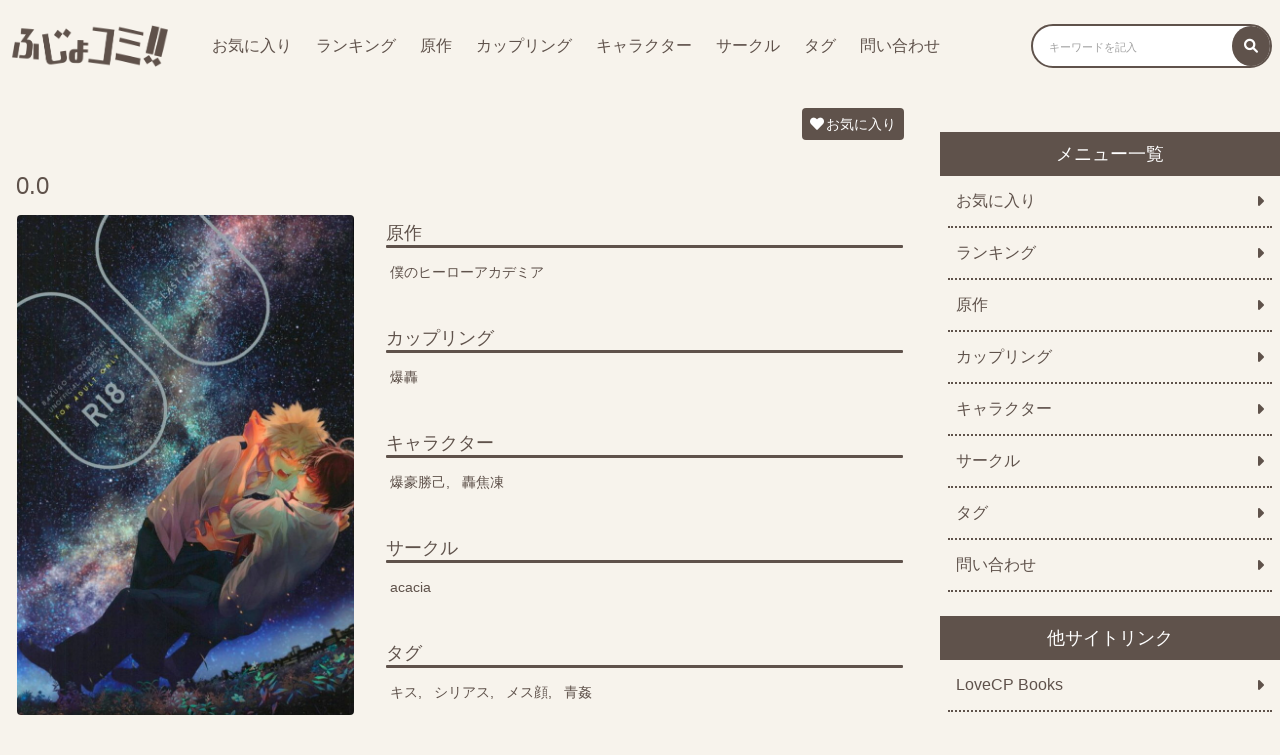

--- FILE ---
content_type: text/html; charset=UTF-8
request_url: https://fujokomi.com/2022/04/13/0-0/
body_size: 14476
content:
<!DOCTYPE html>
<html>
<head>
    <meta charset="utf-8">
    <meta name="viewport" content="width=device-width,initial-scale=1.0">
    <link rel="stylesheet" href="/wp-content/themes/fujokomi/custom.css?20220420-3" type="text/css" media="all">
    <link rel="stylesheet" href="/wp-content/themes/fujokomi/fontawesome.min.css" type="text/css" media="all">
    <link rel="stylesheet" href="https://cdnjs.cloudflare.com/ajax/libs/font-awesome/6.0.0-beta3/css/all.min.css">
    <title>0.0 | ふじょコミ！</title>
    <meta name='robots' content='max-image-preview:large' />
<script type="text/javascript" id="wpp-js" src="https://fujokomi.com/wp-content/plugins/wordpress-popular-posts/assets/js/wpp.min.js?ver=7.3.6" data-sampling="1" data-sampling-rate="500" data-api-url="https://fujokomi.com/wp-json/wordpress-popular-posts" data-post-id="1385" data-token="7ef12554a4" data-lang="0" data-debug="0"></script>
<link rel="alternate" type="application/rss+xml" title="ふじょコミ！ &raquo; 0.0 のコメントのフィード" href="https://fujokomi.com/2022/04/13/0-0/feed/" />
<link rel="alternate" title="oEmbed (JSON)" type="application/json+oembed" href="https://fujokomi.com/wp-json/oembed/1.0/embed?url=https%3A%2F%2Ffujokomi.com%2F2022%2F04%2F13%2F0-0%2F" />
<link rel="alternate" title="oEmbed (XML)" type="text/xml+oembed" href="https://fujokomi.com/wp-json/oembed/1.0/embed?url=https%3A%2F%2Ffujokomi.com%2F2022%2F04%2F13%2F0-0%2F&#038;format=xml" />
<link rel='stylesheet' id='wpfp-css' href='https://fujokomi.com/wp-content/plugins/wp-favorite-posts/wpfp.css' type='text/css' />
<style id='wp-img-auto-sizes-contain-inline-css' type='text/css'>
img:is([sizes=auto i],[sizes^="auto," i]){contain-intrinsic-size:3000px 1500px}
/*# sourceURL=wp-img-auto-sizes-contain-inline-css */
</style>
<style id='wp-emoji-styles-inline-css' type='text/css'>

	img.wp-smiley, img.emoji {
		display: inline !important;
		border: none !important;
		box-shadow: none !important;
		height: 1em !important;
		width: 1em !important;
		margin: 0 0.07em !important;
		vertical-align: -0.1em !important;
		background: none !important;
		padding: 0 !important;
	}
/*# sourceURL=wp-emoji-styles-inline-css */
</style>
<style id='wp-block-library-inline-css' type='text/css'>
:root{--wp-block-synced-color:#7a00df;--wp-block-synced-color--rgb:122,0,223;--wp-bound-block-color:var(--wp-block-synced-color);--wp-editor-canvas-background:#ddd;--wp-admin-theme-color:#007cba;--wp-admin-theme-color--rgb:0,124,186;--wp-admin-theme-color-darker-10:#006ba1;--wp-admin-theme-color-darker-10--rgb:0,107,160.5;--wp-admin-theme-color-darker-20:#005a87;--wp-admin-theme-color-darker-20--rgb:0,90,135;--wp-admin-border-width-focus:2px}@media (min-resolution:192dpi){:root{--wp-admin-border-width-focus:1.5px}}.wp-element-button{cursor:pointer}:root .has-very-light-gray-background-color{background-color:#eee}:root .has-very-dark-gray-background-color{background-color:#313131}:root .has-very-light-gray-color{color:#eee}:root .has-very-dark-gray-color{color:#313131}:root .has-vivid-green-cyan-to-vivid-cyan-blue-gradient-background{background:linear-gradient(135deg,#00d084,#0693e3)}:root .has-purple-crush-gradient-background{background:linear-gradient(135deg,#34e2e4,#4721fb 50%,#ab1dfe)}:root .has-hazy-dawn-gradient-background{background:linear-gradient(135deg,#faaca8,#dad0ec)}:root .has-subdued-olive-gradient-background{background:linear-gradient(135deg,#fafae1,#67a671)}:root .has-atomic-cream-gradient-background{background:linear-gradient(135deg,#fdd79a,#004a59)}:root .has-nightshade-gradient-background{background:linear-gradient(135deg,#330968,#31cdcf)}:root .has-midnight-gradient-background{background:linear-gradient(135deg,#020381,#2874fc)}:root{--wp--preset--font-size--normal:16px;--wp--preset--font-size--huge:42px}.has-regular-font-size{font-size:1em}.has-larger-font-size{font-size:2.625em}.has-normal-font-size{font-size:var(--wp--preset--font-size--normal)}.has-huge-font-size{font-size:var(--wp--preset--font-size--huge)}.has-text-align-center{text-align:center}.has-text-align-left{text-align:left}.has-text-align-right{text-align:right}.has-fit-text{white-space:nowrap!important}#end-resizable-editor-section{display:none}.aligncenter{clear:both}.items-justified-left{justify-content:flex-start}.items-justified-center{justify-content:center}.items-justified-right{justify-content:flex-end}.items-justified-space-between{justify-content:space-between}.screen-reader-text{border:0;clip-path:inset(50%);height:1px;margin:-1px;overflow:hidden;padding:0;position:absolute;width:1px;word-wrap:normal!important}.screen-reader-text:focus{background-color:#ddd;clip-path:none;color:#444;display:block;font-size:1em;height:auto;left:5px;line-height:normal;padding:15px 23px 14px;text-decoration:none;top:5px;width:auto;z-index:100000}html :where(.has-border-color){border-style:solid}html :where([style*=border-top-color]){border-top-style:solid}html :where([style*=border-right-color]){border-right-style:solid}html :where([style*=border-bottom-color]){border-bottom-style:solid}html :where([style*=border-left-color]){border-left-style:solid}html :where([style*=border-width]){border-style:solid}html :where([style*=border-top-width]){border-top-style:solid}html :where([style*=border-right-width]){border-right-style:solid}html :where([style*=border-bottom-width]){border-bottom-style:solid}html :where([style*=border-left-width]){border-left-style:solid}html :where(img[class*=wp-image-]){height:auto;max-width:100%}:where(figure){margin:0 0 1em}html :where(.is-position-sticky){--wp-admin--admin-bar--position-offset:var(--wp-admin--admin-bar--height,0px)}@media screen and (max-width:600px){html :where(.is-position-sticky){--wp-admin--admin-bar--position-offset:0px}}

/*# sourceURL=wp-block-library-inline-css */
</style><style id='global-styles-inline-css' type='text/css'>
:root{--wp--preset--aspect-ratio--square: 1;--wp--preset--aspect-ratio--4-3: 4/3;--wp--preset--aspect-ratio--3-4: 3/4;--wp--preset--aspect-ratio--3-2: 3/2;--wp--preset--aspect-ratio--2-3: 2/3;--wp--preset--aspect-ratio--16-9: 16/9;--wp--preset--aspect-ratio--9-16: 9/16;--wp--preset--color--black: #000000;--wp--preset--color--cyan-bluish-gray: #abb8c3;--wp--preset--color--white: #ffffff;--wp--preset--color--pale-pink: #f78da7;--wp--preset--color--vivid-red: #cf2e2e;--wp--preset--color--luminous-vivid-orange: #ff6900;--wp--preset--color--luminous-vivid-amber: #fcb900;--wp--preset--color--light-green-cyan: #7bdcb5;--wp--preset--color--vivid-green-cyan: #00d084;--wp--preset--color--pale-cyan-blue: #8ed1fc;--wp--preset--color--vivid-cyan-blue: #0693e3;--wp--preset--color--vivid-purple: #9b51e0;--wp--preset--gradient--vivid-cyan-blue-to-vivid-purple: linear-gradient(135deg,rgb(6,147,227) 0%,rgb(155,81,224) 100%);--wp--preset--gradient--light-green-cyan-to-vivid-green-cyan: linear-gradient(135deg,rgb(122,220,180) 0%,rgb(0,208,130) 100%);--wp--preset--gradient--luminous-vivid-amber-to-luminous-vivid-orange: linear-gradient(135deg,rgb(252,185,0) 0%,rgb(255,105,0) 100%);--wp--preset--gradient--luminous-vivid-orange-to-vivid-red: linear-gradient(135deg,rgb(255,105,0) 0%,rgb(207,46,46) 100%);--wp--preset--gradient--very-light-gray-to-cyan-bluish-gray: linear-gradient(135deg,rgb(238,238,238) 0%,rgb(169,184,195) 100%);--wp--preset--gradient--cool-to-warm-spectrum: linear-gradient(135deg,rgb(74,234,220) 0%,rgb(151,120,209) 20%,rgb(207,42,186) 40%,rgb(238,44,130) 60%,rgb(251,105,98) 80%,rgb(254,248,76) 100%);--wp--preset--gradient--blush-light-purple: linear-gradient(135deg,rgb(255,206,236) 0%,rgb(152,150,240) 100%);--wp--preset--gradient--blush-bordeaux: linear-gradient(135deg,rgb(254,205,165) 0%,rgb(254,45,45) 50%,rgb(107,0,62) 100%);--wp--preset--gradient--luminous-dusk: linear-gradient(135deg,rgb(255,203,112) 0%,rgb(199,81,192) 50%,rgb(65,88,208) 100%);--wp--preset--gradient--pale-ocean: linear-gradient(135deg,rgb(255,245,203) 0%,rgb(182,227,212) 50%,rgb(51,167,181) 100%);--wp--preset--gradient--electric-grass: linear-gradient(135deg,rgb(202,248,128) 0%,rgb(113,206,126) 100%);--wp--preset--gradient--midnight: linear-gradient(135deg,rgb(2,3,129) 0%,rgb(40,116,252) 100%);--wp--preset--font-size--small: 13px;--wp--preset--font-size--medium: 20px;--wp--preset--font-size--large: 36px;--wp--preset--font-size--x-large: 42px;--wp--preset--spacing--20: 0.44rem;--wp--preset--spacing--30: 0.67rem;--wp--preset--spacing--40: 1rem;--wp--preset--spacing--50: 1.5rem;--wp--preset--spacing--60: 2.25rem;--wp--preset--spacing--70: 3.38rem;--wp--preset--spacing--80: 5.06rem;--wp--preset--shadow--natural: 6px 6px 9px rgba(0, 0, 0, 0.2);--wp--preset--shadow--deep: 12px 12px 50px rgba(0, 0, 0, 0.4);--wp--preset--shadow--sharp: 6px 6px 0px rgba(0, 0, 0, 0.2);--wp--preset--shadow--outlined: 6px 6px 0px -3px rgb(255, 255, 255), 6px 6px rgb(0, 0, 0);--wp--preset--shadow--crisp: 6px 6px 0px rgb(0, 0, 0);}:where(.is-layout-flex){gap: 0.5em;}:where(.is-layout-grid){gap: 0.5em;}body .is-layout-flex{display: flex;}.is-layout-flex{flex-wrap: wrap;align-items: center;}.is-layout-flex > :is(*, div){margin: 0;}body .is-layout-grid{display: grid;}.is-layout-grid > :is(*, div){margin: 0;}:where(.wp-block-columns.is-layout-flex){gap: 2em;}:where(.wp-block-columns.is-layout-grid){gap: 2em;}:where(.wp-block-post-template.is-layout-flex){gap: 1.25em;}:where(.wp-block-post-template.is-layout-grid){gap: 1.25em;}.has-black-color{color: var(--wp--preset--color--black) !important;}.has-cyan-bluish-gray-color{color: var(--wp--preset--color--cyan-bluish-gray) !important;}.has-white-color{color: var(--wp--preset--color--white) !important;}.has-pale-pink-color{color: var(--wp--preset--color--pale-pink) !important;}.has-vivid-red-color{color: var(--wp--preset--color--vivid-red) !important;}.has-luminous-vivid-orange-color{color: var(--wp--preset--color--luminous-vivid-orange) !important;}.has-luminous-vivid-amber-color{color: var(--wp--preset--color--luminous-vivid-amber) !important;}.has-light-green-cyan-color{color: var(--wp--preset--color--light-green-cyan) !important;}.has-vivid-green-cyan-color{color: var(--wp--preset--color--vivid-green-cyan) !important;}.has-pale-cyan-blue-color{color: var(--wp--preset--color--pale-cyan-blue) !important;}.has-vivid-cyan-blue-color{color: var(--wp--preset--color--vivid-cyan-blue) !important;}.has-vivid-purple-color{color: var(--wp--preset--color--vivid-purple) !important;}.has-black-background-color{background-color: var(--wp--preset--color--black) !important;}.has-cyan-bluish-gray-background-color{background-color: var(--wp--preset--color--cyan-bluish-gray) !important;}.has-white-background-color{background-color: var(--wp--preset--color--white) !important;}.has-pale-pink-background-color{background-color: var(--wp--preset--color--pale-pink) !important;}.has-vivid-red-background-color{background-color: var(--wp--preset--color--vivid-red) !important;}.has-luminous-vivid-orange-background-color{background-color: var(--wp--preset--color--luminous-vivid-orange) !important;}.has-luminous-vivid-amber-background-color{background-color: var(--wp--preset--color--luminous-vivid-amber) !important;}.has-light-green-cyan-background-color{background-color: var(--wp--preset--color--light-green-cyan) !important;}.has-vivid-green-cyan-background-color{background-color: var(--wp--preset--color--vivid-green-cyan) !important;}.has-pale-cyan-blue-background-color{background-color: var(--wp--preset--color--pale-cyan-blue) !important;}.has-vivid-cyan-blue-background-color{background-color: var(--wp--preset--color--vivid-cyan-blue) !important;}.has-vivid-purple-background-color{background-color: var(--wp--preset--color--vivid-purple) !important;}.has-black-border-color{border-color: var(--wp--preset--color--black) !important;}.has-cyan-bluish-gray-border-color{border-color: var(--wp--preset--color--cyan-bluish-gray) !important;}.has-white-border-color{border-color: var(--wp--preset--color--white) !important;}.has-pale-pink-border-color{border-color: var(--wp--preset--color--pale-pink) !important;}.has-vivid-red-border-color{border-color: var(--wp--preset--color--vivid-red) !important;}.has-luminous-vivid-orange-border-color{border-color: var(--wp--preset--color--luminous-vivid-orange) !important;}.has-luminous-vivid-amber-border-color{border-color: var(--wp--preset--color--luminous-vivid-amber) !important;}.has-light-green-cyan-border-color{border-color: var(--wp--preset--color--light-green-cyan) !important;}.has-vivid-green-cyan-border-color{border-color: var(--wp--preset--color--vivid-green-cyan) !important;}.has-pale-cyan-blue-border-color{border-color: var(--wp--preset--color--pale-cyan-blue) !important;}.has-vivid-cyan-blue-border-color{border-color: var(--wp--preset--color--vivid-cyan-blue) !important;}.has-vivid-purple-border-color{border-color: var(--wp--preset--color--vivid-purple) !important;}.has-vivid-cyan-blue-to-vivid-purple-gradient-background{background: var(--wp--preset--gradient--vivid-cyan-blue-to-vivid-purple) !important;}.has-light-green-cyan-to-vivid-green-cyan-gradient-background{background: var(--wp--preset--gradient--light-green-cyan-to-vivid-green-cyan) !important;}.has-luminous-vivid-amber-to-luminous-vivid-orange-gradient-background{background: var(--wp--preset--gradient--luminous-vivid-amber-to-luminous-vivid-orange) !important;}.has-luminous-vivid-orange-to-vivid-red-gradient-background{background: var(--wp--preset--gradient--luminous-vivid-orange-to-vivid-red) !important;}.has-very-light-gray-to-cyan-bluish-gray-gradient-background{background: var(--wp--preset--gradient--very-light-gray-to-cyan-bluish-gray) !important;}.has-cool-to-warm-spectrum-gradient-background{background: var(--wp--preset--gradient--cool-to-warm-spectrum) !important;}.has-blush-light-purple-gradient-background{background: var(--wp--preset--gradient--blush-light-purple) !important;}.has-blush-bordeaux-gradient-background{background: var(--wp--preset--gradient--blush-bordeaux) !important;}.has-luminous-dusk-gradient-background{background: var(--wp--preset--gradient--luminous-dusk) !important;}.has-pale-ocean-gradient-background{background: var(--wp--preset--gradient--pale-ocean) !important;}.has-electric-grass-gradient-background{background: var(--wp--preset--gradient--electric-grass) !important;}.has-midnight-gradient-background{background: var(--wp--preset--gradient--midnight) !important;}.has-small-font-size{font-size: var(--wp--preset--font-size--small) !important;}.has-medium-font-size{font-size: var(--wp--preset--font-size--medium) !important;}.has-large-font-size{font-size: var(--wp--preset--font-size--large) !important;}.has-x-large-font-size{font-size: var(--wp--preset--font-size--x-large) !important;}
/*# sourceURL=global-styles-inline-css */
</style>

<style id='classic-theme-styles-inline-css' type='text/css'>
/*! This file is auto-generated */
.wp-block-button__link{color:#fff;background-color:#32373c;border-radius:9999px;box-shadow:none;text-decoration:none;padding:calc(.667em + 2px) calc(1.333em + 2px);font-size:1.125em}.wp-block-file__button{background:#32373c;color:#fff;text-decoration:none}
/*# sourceURL=/wp-includes/css/classic-themes.min.css */
</style>
<link rel='stylesheet' id='contact-form-7-css' href='https://fujokomi.com/wp-content/plugins/contact-form-7/includes/css/styles.css?ver=5.5.6' type='text/css' media='all' />
<link rel='stylesheet' id='wordpress-popular-posts-css-css' href='https://fujokomi.com/wp-content/plugins/wordpress-popular-posts/assets/css/wpp.css?ver=7.3.6' type='text/css' media='all' />
<link rel='stylesheet' id='style-name-css' href='https://fujokomi.com/wp-content/themes/fujokomi/style.css?1&#038;ver=6.9' type='text/css' media='all' />
<script type="text/javascript" src="https://fujokomi.com/wp-includes/js/jquery/jquery.min.js?ver=3.7.1" id="jquery-core-js"></script>
<script type="text/javascript" src="https://fujokomi.com/wp-includes/js/jquery/jquery-migrate.min.js?ver=3.4.1" id="jquery-migrate-js"></script>
<script type="text/javascript" src="https://fujokomi.com/wp-content/plugins/wp-favorite-posts/script.js?ver=1.6.8" id="wp-favorite-posts-js"></script>
<link rel="https://api.w.org/" href="https://fujokomi.com/wp-json/" /><link rel="alternate" title="JSON" type="application/json" href="https://fujokomi.com/wp-json/wp/v2/posts/1385" /><link rel="EditURI" type="application/rsd+xml" title="RSD" href="https://fujokomi.com/xmlrpc.php?rsd" />
<meta name="generator" content="WordPress 6.9" />
<link rel="canonical" href="https://fujokomi.com/2022/04/13/0-0/" />
<link rel='shortlink' href='https://fujokomi.com/?p=1385' />
<style>:root {
			--lazy-loader-animation-duration: 300ms;
		}
		  
		.lazyload {
	display: block;
}

.lazyload,
        .lazyloading {
			opacity: 0;
		}


		.lazyloaded {
			opacity: 1;
			transition: opacity 300ms;
			transition: opacity var(--lazy-loader-animation-duration);
		}</style><noscript><style>.lazyload { display: none; } .lazyload[class*="lazy-loader-background-element-"] { display: block; opacity: 1; }</style></noscript>            <style id="wpp-loading-animation-styles">@-webkit-keyframes bgslide{from{background-position-x:0}to{background-position-x:-200%}}@keyframes bgslide{from{background-position-x:0}to{background-position-x:-200%}}.wpp-widget-block-placeholder,.wpp-shortcode-placeholder{margin:0 auto;width:60px;height:3px;background:#dd3737;background:linear-gradient(90deg,#dd3737 0%,#571313 10%,#dd3737 100%);background-size:200% auto;border-radius:3px;-webkit-animation:bgslide 1s infinite linear;animation:bgslide 1s infinite linear}</style>
            <link rel="icon" href="https://fujokomi.com/wp-content/uploads/2022/04/cropped-fujokomi_512-512-32x32.png" sizes="32x32" />
<link rel="icon" href="https://fujokomi.com/wp-content/uploads/2022/04/cropped-fujokomi_512-512-192x192.png" sizes="192x192" />
<link rel="apple-touch-icon" href="https://fujokomi.com/wp-content/uploads/2022/04/cropped-fujokomi_512-512-180x180.png" />
<meta name="msapplication-TileImage" content="https://fujokomi.com/wp-content/uploads/2022/04/cropped-fujokomi_512-512-270x270.png" />
		<style type="text/css" id="wp-custom-css">
			
.site__list {
  padding: 0;
  margin: 0 0 16px 0;
  display: flex;
  justify-content: flex-start;
  align-items: center;
  flex-wrap: wrap;
  width: 100%;
  box-sizing: border-box; }
.site__item {
  width: 50%;
  box-sizing: border-box;
  padding: 8px; }
  @media (max-width: 599px) {
    .site__item {
      width: 100%; } }
.site__link {
  background-color: #5F524B;
  border-radius: 8px;
  padding: 8px;
  margin: 0;
  box-sizing: border-box;
  width: 100%;
  display: flex;
  justify-content: space-between;
  align-items: center; }
  .site__link--content {
    display: flex;
    width: 95%;
    box-sizing: border-box; }
  .site__link i {
    color: #ffffff;
    font-size: 16px;
    padding-left: 4px; }
.site__thumb {
  width: 20%;
  box-sizing: border-box;
  padding-right: 8px; }
.site__img {
  width: 100%; }
.site__textarea {
  width: 80%; }
.site__title {
  font-size: 18px;
  color: #ffffff;
  display: -webkit-box;
  -webkit-box-orient: vertical;
  -webkit-line-clamp: 1;
  overflow: hidden;
  font-weight: normal;
  margin-bottom: 8px; }
.site__text {
  font-size: 13px;
  color: #ffffff;
  display: -webkit-box;
  -webkit-box-orient: vertical;
  -webkit-line-clamp: 2;
  overflow: hidden;
  font-weight: normal; }		</style>
		
    <meta name="description" content="サークル「acacia」が描く「0.0」が無料で閲覧できます！BL好きで「僕のヒーローアカデミア」に興味がある方はぜひ読んでみてください。">
</head>
<body>
<header>
    <div class="header">
        <span class="header__icon icon-menu pc-none"><i class="fas fa-bars button-menu"></i></span>

        <div class="header__left">

            <a href="/"><img class="header__img" src="/wp-content/uploads/2022/04/fujokomi_logo.png"></a>

            <div class="menu-pc sp-none">
                <ul class="menu-pc__list">
                    <li class="menu-pc__item"><a class="menu-pc__link" href="/favorite/">お気に入り</a></li>
                    <li class="menu-pc__item"><a class="menu-pc__link" href="/popularpost/">ランキング</a></li>
                    <li class="menu-pc__item"><a class="menu-pc__link" href="/original/">原作</a></li>
                    <li class="menu-pc__item"><a class="menu-pc__link" href="/coupling/">カップリング</a></li>
                    <li class="menu-pc__item"><a class="menu-pc__link" href="/character/">キャラクター</a></li>
                    <li class="menu-pc__item"><a class="menu-pc__link" href="/circle/">サークル</a></li>
                    <li class="menu-pc__item"><a class="menu-pc__link" href="/tag/">タグ</a></li>
                    <li class="menu-pc__item"><a class="menu-pc__link" href="/contact/">問い合わせ</a></li>
                </ul>
            </div>
        </div>
        <div class="header__right">
            <form role="search" method="get" id="searchform" class="searchform search sp-none" action="/">
                <label class="screen-reader-text" for="s"><i class="fas fa-search"></i></label>
                <input class="search__box" type="text" value="" name="s" id="s" placeholder="キーワードを記入">
                <button class="search__btn" type="submit" id="searchsubmit"><i class="fas fa-search"></i></button>
            </form>
            <span class="header__icon icon-search pc-none"><i class="fas fa-search button-search"></i></span>
        </div>
    </div>

    <div class="search-sp">
        <form role="search" method="get" id="searchform" class="searchform search pc-none" action="/">
            <label class="screen-reader-text" for="s"><i class="fas fa-search"></i></label>
            <input class="search__box" type="text" value="" name="s" id="s" placeholder="キーワードを記入">
            <button class="search__btn" type="submit" id="searchsubmit"><i class="fas fa-search"></i></button>
        </form>
    </div>

    <div class="menu-sp pc-none">
        <ul class="menu-sp__list">
            <li class="menu-sp__item"><a class="menu-sp__link" href="/">TOP<i class="fas fa-caret-right"></i></a></li>
            <li class="menu-sp__item"><a class="menu-sp__link" href="/favorite/">お気に入り<i class="fas fa-caret-right"></i></a></li>
            <li class="menu-sp__item"><a class="menu-sp__link" href="/popularpost/">ランキング<i class="fas fa-caret-right"></i></a></li>
            <li class="menu-sp__item"><a class="menu-sp__link" href="/original/">原作<i class="fas fa-caret-right"></i></a></li>
            <li class="menu-sp__item"><a class="menu-sp__link" href="/coupling/">カップリング<i class="fas fa-caret-right"></i></a></li>
            <li class="menu-sp__item"><a class="menu-sp__link" href="/character/">キャラクター<i class="fas fa-caret-right"></i></a></li>
            <li class="menu-sp__item"><a class="menu-sp__link" href="/circle/">サークル<i class="fas fa-caret-right"></i></a></li>
            <li class="menu-sp__item"><a class="menu-sp__link" href="/tag/">タグ<i class="fas fa-caret-right"></i></a></li>
            <li class="menu-sp__item"><a class="menu-sp__link" href="/contact/">問い合わせ<i class="fas fa-caret-right"></i></a></li>
        </ul>
    </div>
</header>

<script>
    var $targetSearch = document.querySelector('.search-sp')
    var $buttonSearch = document.querySelector('.button-search')
    var $iconSearch = document.querySelector('.icon-search')
    var $targetMenu = document.querySelector('.menu-sp')
    var $buttonMenu = document.querySelector('.button-menu')
    var $iconMenu = document.querySelector('.icon-menu')
    $buttonSearch.addEventListener('click', function() {
        $targetSearch.classList.toggle('show-flex')
        $iconSearch.classList.toggle('header__icon--gray')
    })
    $buttonMenu.addEventListener('click', function() {
        $targetMenu.classList.toggle('show-flex')
        $iconMenu.classList.toggle('header__icon--gray')
    })
</script>



<div class="wrap">
<main>
    <div class="single-area">

                    <div class="single-area">
            <span class='wpfp-span'><img src='https://fujokomi.com/wp-content/plugins/wp-favorite-posts/img/loading.gif' alt='Loading' title='Loading' class='wpfp-hide wpfp-img' /><a class='wpfp-link' href='?wpfpaction=add&amp;postid=1385' title='お気に入り' rel='nofollow'><i class='fas fa-heart'></i>お気に入り</a></span>            <div class="detail">
                <h1 class="detail__title">0.0</h1>
                <div class="detail__item--left">
                    <noscript><img width="337" height="500" src="https://fujokomi.com/wp-content/uploads/2022/04/516ec5def3569bddb04f1643f5dafe1f52106a23e9ee6a09563ea7c18894d029.jpg" class="attachment-post-thumbnail size-post-thumbnail wp-post-image" alt decoding="async" fetchpriority="high" srcset="https://fujokomi.com/wp-content/uploads/2022/04/516ec5def3569bddb04f1643f5dafe1f52106a23e9ee6a09563ea7c18894d029.jpg 1200w, https://fujokomi.com/wp-content/uploads/2022/04/516ec5def3569bddb04f1643f5dafe1f52106a23e9ee6a09563ea7c18894d029-202x300.jpg 202w, https://fujokomi.com/wp-content/uploads/2022/04/516ec5def3569bddb04f1643f5dafe1f52106a23e9ee6a09563ea7c18894d029-691x1024.jpg 691w, https://fujokomi.com/wp-content/uploads/2022/04/516ec5def3569bddb04f1643f5dafe1f52106a23e9ee6a09563ea7c18894d029-768x1138.jpg 768w, https://fujokomi.com/wp-content/uploads/2022/04/516ec5def3569bddb04f1643f5dafe1f52106a23e9ee6a09563ea7c18894d029-1037x1536.jpg 1037w" sizes="(max-width: 337px) 100vw, 337px"></noscript><img width="337" height="500" src="data:image/svg+xml,%3Csvg%20xmlns%3D%22http%3A%2F%2Fwww.w3.org%2F2000%2Fsvg%22%20viewBox%3D%220%200%20337%20500%22%3E%3C%2Fsvg%3E" class="attachment-post-thumbnail size-post-thumbnail wp-post-image lazyload" alt decoding="async" fetchpriority="high" srcset="data:image/svg+xml,%3Csvg%20xmlns%3D%22http%3A%2F%2Fwww.w3.org%2F2000%2Fsvg%22%20viewBox%3D%220%200%20337%20500%22%3E%3C%2Fsvg%3E 337w" sizes="(max-width: 337px) 100vw, 337px" data-srcset="https://fujokomi.com/wp-content/uploads/2022/04/516ec5def3569bddb04f1643f5dafe1f52106a23e9ee6a09563ea7c18894d029.jpg 1200w, https://fujokomi.com/wp-content/uploads/2022/04/516ec5def3569bddb04f1643f5dafe1f52106a23e9ee6a09563ea7c18894d029-202x300.jpg 202w, https://fujokomi.com/wp-content/uploads/2022/04/516ec5def3569bddb04f1643f5dafe1f52106a23e9ee6a09563ea7c18894d029-691x1024.jpg 691w, https://fujokomi.com/wp-content/uploads/2022/04/516ec5def3569bddb04f1643f5dafe1f52106a23e9ee6a09563ea7c18894d029-768x1138.jpg 768w, https://fujokomi.com/wp-content/uploads/2022/04/516ec5def3569bddb04f1643f5dafe1f52106a23e9ee6a09563ea7c18894d029-1037x1536.jpg 1037w" data-src="https://fujokomi.com/wp-content/uploads/2022/04/516ec5def3569bddb04f1643f5dafe1f52106a23e9ee6a09563ea7c18894d029.jpg">                </div>
                <div class="detail__item--right">
                    <ul class="tag">
                                                <li class="tag__item"><span class="tag__title">原作</span><a class="tag__link" href="/origin/%e5%83%95%e3%81%ae%e3%83%92%e3%83%bc%e3%83%ad%e3%83%bc%e3%82%a2%e3%82%ab%e3%83%87%e3%83%9f%e3%82%a2">僕のヒーローアカデミア</a></li>
                        <li class="tag__item"><span class="tag__title">カップリング</span><a class="tag__link" href="/coupling/%e7%88%86%e8%bd%9f">爆轟</a></li>
                        <li class="tag__item"><span class="tag__title">キャラクター</span><a class="tag__link" href="/char/%e7%88%86%e8%b1%aa%e5%8b%9d%e5%b7%b1">爆豪勝己</a><a class="tag__link" href="/char/%e8%bd%9f%e7%84%a6%e5%87%8d">轟焦凍</a></li>
                        <li class="tag__item"><span class="tag__title">サークル</span><a class="tag__link" href="/circle/acacia">acacia</a></li>
                        <li class="tag__item"><span class="tag__title">タグ</span><a class="tag__link" href="/tag/%e3%82%ad%e3%82%b9">キス</a><a class="tag__link" href="/tag/%e3%82%b7%e3%83%aa%e3%82%a2%e3%82%b9">シリアス</a><a class="tag__link" href="/tag/%e3%83%a1%e3%82%b9%e9%a1%94">メス顔</a><a class="tag__link" href="/tag/%e9%9d%92%e5%a7%a6">青姦</a></li>
                    </ul>
                </div>
            </div>

            
            <input id="tab-more" type="radio" name="tab_name">
            <label class="btn__big" for="tab-more"><i class="fas fa-book-open"></i>作品を読む</label>
            <div class="content" id="tab-more-content"><noscript><img loading="lazy" src="/image/bl/uz1mxjnirwseljxtpflr571sjkptxey/368ec5fe-bd43-4593-b539-4de8365d24fb/516ec5def3569bddb04f1643f5dafe1f52106a23e9ee6a09563ea7c18894d029.jpg"></noscript><img loading="lazy" src="[data-uri]" data-src="/image/bl/uz1mxjnirwseljxtpflr571sjkptxey/368ec5fe-bd43-4593-b539-4de8365d24fb/516ec5def3569bddb04f1643f5dafe1f52106a23e9ee6a09563ea7c18894d029.jpg" class=" lazyload">
<noscript><img loading="lazy" src="/image/bl/uz1mxjnirwseljxtpflr571sjkptxey/368ec5fe-bd43-4593-b539-4de8365d24fb/29732abab0402a2d0b936a2b178169f3bf2d0e4f6a4eaf6042ac0999fa051e27.jpg"></noscript><img loading="lazy" src="[data-uri]" data-src="/image/bl/uz1mxjnirwseljxtpflr571sjkptxey/368ec5fe-bd43-4593-b539-4de8365d24fb/29732abab0402a2d0b936a2b178169f3bf2d0e4f6a4eaf6042ac0999fa051e27.jpg" class=" lazyload">
<noscript><img loading="lazy" src="/image/bl/uz1mxjnirwseljxtpflr571sjkptxey/368ec5fe-bd43-4593-b539-4de8365d24fb/a338cc00263f719c812066883479cbf4e98d659c65ee516360818217cf07c0b4.jpg"></noscript><img loading="lazy" src="[data-uri]" data-src="/image/bl/uz1mxjnirwseljxtpflr571sjkptxey/368ec5fe-bd43-4593-b539-4de8365d24fb/a338cc00263f719c812066883479cbf4e98d659c65ee516360818217cf07c0b4.jpg" class=" lazyload">
<noscript><img loading="lazy" src="/image/bl/uz1mxjnirwseljxtpflr571sjkptxey/368ec5fe-bd43-4593-b539-4de8365d24fb/218d5f371c19d167d69984c53f056658900fa7712eaa37995aa1f8930d3980ec.jpg"></noscript><img loading="lazy" src="[data-uri]" data-src="/image/bl/uz1mxjnirwseljxtpflr571sjkptxey/368ec5fe-bd43-4593-b539-4de8365d24fb/218d5f371c19d167d69984c53f056658900fa7712eaa37995aa1f8930d3980ec.jpg" class=" lazyload">
<noscript><img loading="lazy" src="/image/bl/uz1mxjnirwseljxtpflr571sjkptxey/368ec5fe-bd43-4593-b539-4de8365d24fb/bc5ff03254a75778f442be71f336bb602356d2f4645e4bddc1cc35beeaf48640.jpg"></noscript><img loading="lazy" src="[data-uri]" data-src="/image/bl/uz1mxjnirwseljxtpflr571sjkptxey/368ec5fe-bd43-4593-b539-4de8365d24fb/bc5ff03254a75778f442be71f336bb602356d2f4645e4bddc1cc35beeaf48640.jpg" class=" lazyload">
<noscript><img loading="lazy" src="/image/bl/uz1mxjnirwseljxtpflr571sjkptxey/368ec5fe-bd43-4593-b539-4de8365d24fb/e3b623b7e44ae5cad8230fb3e5ca1a27e762610e2cad006c0b5e9fe43b6ab516.jpg"></noscript><img loading="lazy" src="[data-uri]" data-src="/image/bl/uz1mxjnirwseljxtpflr571sjkptxey/368ec5fe-bd43-4593-b539-4de8365d24fb/e3b623b7e44ae5cad8230fb3e5ca1a27e762610e2cad006c0b5e9fe43b6ab516.jpg" class=" lazyload">
<noscript><img loading="lazy" src="/image/bl/uz1mxjnirwseljxtpflr571sjkptxey/368ec5fe-bd43-4593-b539-4de8365d24fb/b6831bd820ac28a02dff59932cdde51e30821a111d0cf30c334f397a4ef84fed.jpg"></noscript><img loading="lazy" src="[data-uri]" data-src="/image/bl/uz1mxjnirwseljxtpflr571sjkptxey/368ec5fe-bd43-4593-b539-4de8365d24fb/b6831bd820ac28a02dff59932cdde51e30821a111d0cf30c334f397a4ef84fed.jpg" class=" lazyload">
<noscript><img loading="lazy" src="/image/bl/uz1mxjnirwseljxtpflr571sjkptxey/368ec5fe-bd43-4593-b539-4de8365d24fb/352b9780d9ea826d97ff808945dd1bd934e0791522b9c89ee3ff22f05b177e8d.jpg"></noscript><img loading="lazy" src="[data-uri]" data-src="/image/bl/uz1mxjnirwseljxtpflr571sjkptxey/368ec5fe-bd43-4593-b539-4de8365d24fb/352b9780d9ea826d97ff808945dd1bd934e0791522b9c89ee3ff22f05b177e8d.jpg" class=" lazyload">
<noscript><img loading="lazy" src="/image/bl/uz1mxjnirwseljxtpflr571sjkptxey/368ec5fe-bd43-4593-b539-4de8365d24fb/f02c00e5ba1866cae10a68c24fe06dbdfafbd7d5e4582c4268038ec8b2ee4a8f.jpg"></noscript><img loading="lazy" src="[data-uri]" data-src="/image/bl/uz1mxjnirwseljxtpflr571sjkptxey/368ec5fe-bd43-4593-b539-4de8365d24fb/f02c00e5ba1866cae10a68c24fe06dbdfafbd7d5e4582c4268038ec8b2ee4a8f.jpg" class=" lazyload">
<noscript><img loading="lazy" src="/image/bl/uz1mxjnirwseljxtpflr571sjkptxey/368ec5fe-bd43-4593-b539-4de8365d24fb/42f27340efa6ec1b87576e75025484d8c52aced4c7408f793c0b69ce24fc77dd.jpg"></noscript><img loading="lazy" src="[data-uri]" data-src="/image/bl/uz1mxjnirwseljxtpflr571sjkptxey/368ec5fe-bd43-4593-b539-4de8365d24fb/42f27340efa6ec1b87576e75025484d8c52aced4c7408f793c0b69ce24fc77dd.jpg" class=" lazyload">
<noscript><img loading="lazy" src="/image/bl/uz1mxjnirwseljxtpflr571sjkptxey/368ec5fe-bd43-4593-b539-4de8365d24fb/666d98346fce8b89dbf5c04fb49584c7af32a9932794f3dee83622d0ffa8417d.jpg"></noscript><img loading="lazy" src="[data-uri]" data-src="/image/bl/uz1mxjnirwseljxtpflr571sjkptxey/368ec5fe-bd43-4593-b539-4de8365d24fb/666d98346fce8b89dbf5c04fb49584c7af32a9932794f3dee83622d0ffa8417d.jpg" class=" lazyload">
<noscript><img loading="lazy" src="/image/bl/uz1mxjnirwseljxtpflr571sjkptxey/368ec5fe-bd43-4593-b539-4de8365d24fb/3cab214d90dbf7664fab6d60fe4a38605115516c74f33c4267a1750f8d28b111.jpg"></noscript><img loading="lazy" src="[data-uri]" data-src="/image/bl/uz1mxjnirwseljxtpflr571sjkptxey/368ec5fe-bd43-4593-b539-4de8365d24fb/3cab214d90dbf7664fab6d60fe4a38605115516c74f33c4267a1750f8d28b111.jpg" class=" lazyload">
<noscript><img loading="lazy" src="/image/bl/uz1mxjnirwseljxtpflr571sjkptxey/368ec5fe-bd43-4593-b539-4de8365d24fb/525549cf3d841ec1a0c4c6a4a377faf5e4ce151678d2b1e186edd915249eec6d.jpg"></noscript><img loading="lazy" src="[data-uri]" data-src="/image/bl/uz1mxjnirwseljxtpflr571sjkptxey/368ec5fe-bd43-4593-b539-4de8365d24fb/525549cf3d841ec1a0c4c6a4a377faf5e4ce151678d2b1e186edd915249eec6d.jpg" class=" lazyload">
<noscript><img loading="lazy" src="/image/bl/uz1mxjnirwseljxtpflr571sjkptxey/368ec5fe-bd43-4593-b539-4de8365d24fb/e16d8db9a42b20b00f466148f9896bf599ad759998bb8bbe4b58ce32865593f1.jpg"></noscript><img loading="lazy" src="[data-uri]" data-src="/image/bl/uz1mxjnirwseljxtpflr571sjkptxey/368ec5fe-bd43-4593-b539-4de8365d24fb/e16d8db9a42b20b00f466148f9896bf599ad759998bb8bbe4b58ce32865593f1.jpg" class=" lazyload">
<noscript><img loading="lazy" src="/image/bl/uz1mxjnirwseljxtpflr571sjkptxey/368ec5fe-bd43-4593-b539-4de8365d24fb/d2829e3f3124d4100dfcd550b0091ce8d920aee093ec8c7dd69fccd77c7a9420.jpg"></noscript><img loading="lazy" src="[data-uri]" data-src="/image/bl/uz1mxjnirwseljxtpflr571sjkptxey/368ec5fe-bd43-4593-b539-4de8365d24fb/d2829e3f3124d4100dfcd550b0091ce8d920aee093ec8c7dd69fccd77c7a9420.jpg" class=" lazyload">
<noscript><img loading="lazy" src="/image/bl/uz1mxjnirwseljxtpflr571sjkptxey/368ec5fe-bd43-4593-b539-4de8365d24fb/63a720c13acee48c51ec17829ab91553bd5aec0d1709c7a3ed0283f8a891f363.jpg"></noscript><img loading="lazy" src="[data-uri]" data-src="/image/bl/uz1mxjnirwseljxtpflr571sjkptxey/368ec5fe-bd43-4593-b539-4de8365d24fb/63a720c13acee48c51ec17829ab91553bd5aec0d1709c7a3ed0283f8a891f363.jpg" class=" lazyload">
<noscript><img loading="lazy" src="/image/bl/uz1mxjnirwseljxtpflr571sjkptxey/368ec5fe-bd43-4593-b539-4de8365d24fb/81bb1c561eab153c14f12830b081205c6cf809fb16e5cfa448f8791b40d08e66.jpg"></noscript><img loading="lazy" src="[data-uri]" data-src="/image/bl/uz1mxjnirwseljxtpflr571sjkptxey/368ec5fe-bd43-4593-b539-4de8365d24fb/81bb1c561eab153c14f12830b081205c6cf809fb16e5cfa448f8791b40d08e66.jpg" class=" lazyload">
<noscript><img loading="lazy" src="/image/bl/uz1mxjnirwseljxtpflr571sjkptxey/368ec5fe-bd43-4593-b539-4de8365d24fb/3f8e1130ed8e22a9eecd1d1b0bd6f22f35b1a359e29157c969f6dbb329c38a8e.jpg"></noscript><img loading="lazy" src="[data-uri]" data-src="/image/bl/uz1mxjnirwseljxtpflr571sjkptxey/368ec5fe-bd43-4593-b539-4de8365d24fb/3f8e1130ed8e22a9eecd1d1b0bd6f22f35b1a359e29157c969f6dbb329c38a8e.jpg" class=" lazyload">
<noscript><img loading="lazy" src="/image/bl/uz1mxjnirwseljxtpflr571sjkptxey/368ec5fe-bd43-4593-b539-4de8365d24fb/2163ee2148d3ce6ba7ed2809fbb8a273142f904a5436e148e7f720074da5b606.jpg"></noscript><img loading="lazy" src="[data-uri]" data-src="/image/bl/uz1mxjnirwseljxtpflr571sjkptxey/368ec5fe-bd43-4593-b539-4de8365d24fb/2163ee2148d3ce6ba7ed2809fbb8a273142f904a5436e148e7f720074da5b606.jpg" class=" lazyload">
<noscript><img loading="lazy" src="/image/bl/uz1mxjnirwseljxtpflr571sjkptxey/368ec5fe-bd43-4593-b539-4de8365d24fb/6c195f0e80779501397e1c4f23ff15fc9bcd8727ab17acc569a94f9a8b45c49c.jpg"></noscript><img loading="lazy" src="[data-uri]" data-src="/image/bl/uz1mxjnirwseljxtpflr571sjkptxey/368ec5fe-bd43-4593-b539-4de8365d24fb/6c195f0e80779501397e1c4f23ff15fc9bcd8727ab17acc569a94f9a8b45c49c.jpg" class=" lazyload">
<noscript><img loading="lazy" src="/image/bl/uz1mxjnirwseljxtpflr571sjkptxey/368ec5fe-bd43-4593-b539-4de8365d24fb/d0efce5f46abfd7bd44970aa59b2433ccb42364c1b1c4877583531ce548350f4.jpg"></noscript><img loading="lazy" src="[data-uri]" data-src="/image/bl/uz1mxjnirwseljxtpflr571sjkptxey/368ec5fe-bd43-4593-b539-4de8365d24fb/d0efce5f46abfd7bd44970aa59b2433ccb42364c1b1c4877583531ce548350f4.jpg" class=" lazyload">
<noscript><img loading="lazy" src="/image/bl/uz1mxjnirwseljxtpflr571sjkptxey/368ec5fe-bd43-4593-b539-4de8365d24fb/4892b126c9dd11fd78b5105e1cc412542ded857edec45b67e27c56d3d6d3243b.jpg"></noscript><img loading="lazy" src="[data-uri]" data-src="/image/bl/uz1mxjnirwseljxtpflr571sjkptxey/368ec5fe-bd43-4593-b539-4de8365d24fb/4892b126c9dd11fd78b5105e1cc412542ded857edec45b67e27c56d3d6d3243b.jpg" class=" lazyload">
<noscript><img loading="lazy" src="/image/bl/uz1mxjnirwseljxtpflr571sjkptxey/368ec5fe-bd43-4593-b539-4de8365d24fb/a2365028663e69ebabe9890cb2c33fb14f77d3c001c59787f066531ce04c5cf4.jpg"></noscript><img loading="lazy" src="[data-uri]" data-src="/image/bl/uz1mxjnirwseljxtpflr571sjkptxey/368ec5fe-bd43-4593-b539-4de8365d24fb/a2365028663e69ebabe9890cb2c33fb14f77d3c001c59787f066531ce04c5cf4.jpg" class=" lazyload">
<noscript><img loading="lazy" src="/image/bl/uz1mxjnirwseljxtpflr571sjkptxey/368ec5fe-bd43-4593-b539-4de8365d24fb/8d3668fe58b191945067212f721b65bb10779a69f293ccce23886abead2ef090.jpg"></noscript><img loading="lazy" src="[data-uri]" data-src="/image/bl/uz1mxjnirwseljxtpflr571sjkptxey/368ec5fe-bd43-4593-b539-4de8365d24fb/8d3668fe58b191945067212f721b65bb10779a69f293ccce23886abead2ef090.jpg" class=" lazyload">
<noscript><img loading="lazy" src="/image/bl/uz1mxjnirwseljxtpflr571sjkptxey/368ec5fe-bd43-4593-b539-4de8365d24fb/1fb0294c5a6bca946d5abb2c806a0d20ce4e9f0baebcfaf4b0350ba07494bc88.jpg"></noscript><img loading="lazy" src="[data-uri]" data-src="/image/bl/uz1mxjnirwseljxtpflr571sjkptxey/368ec5fe-bd43-4593-b539-4de8365d24fb/1fb0294c5a6bca946d5abb2c806a0d20ce4e9f0baebcfaf4b0350ba07494bc88.jpg" class=" lazyload">
<noscript><img loading="lazy" src="/image/bl/uz1mxjnirwseljxtpflr571sjkptxey/368ec5fe-bd43-4593-b539-4de8365d24fb/61a1a5ce4b8886e4ef1d70dffe9577c06ab5d53300ca99c3bdefb83c06b2cd2e.jpg"></noscript><img loading="lazy" src="[data-uri]" data-src="/image/bl/uz1mxjnirwseljxtpflr571sjkptxey/368ec5fe-bd43-4593-b539-4de8365d24fb/61a1a5ce4b8886e4ef1d70dffe9577c06ab5d53300ca99c3bdefb83c06b2cd2e.jpg" class=" lazyload">
<noscript><img loading="lazy" src="/image/bl/uz1mxjnirwseljxtpflr571sjkptxey/368ec5fe-bd43-4593-b539-4de8365d24fb/927af3a5eaef3fb9759bb00978cf0185988c824b5a91909366425596f78611f0.jpg"></noscript><img loading="lazy" src="[data-uri]" data-src="/image/bl/uz1mxjnirwseljxtpflr571sjkptxey/368ec5fe-bd43-4593-b539-4de8365d24fb/927af3a5eaef3fb9759bb00978cf0185988c824b5a91909366425596f78611f0.jpg" class=" lazyload">
<noscript><img loading="lazy" src="/image/bl/uz1mxjnirwseljxtpflr571sjkptxey/368ec5fe-bd43-4593-b539-4de8365d24fb/f8c34de10794a9b7fd0e74e3c4aafa38c885620d717a1c774b1aeed8fbb5fcf0.jpg"></noscript><img loading="lazy" src="[data-uri]" data-src="/image/bl/uz1mxjnirwseljxtpflr571sjkptxey/368ec5fe-bd43-4593-b539-4de8365d24fb/f8c34de10794a9b7fd0e74e3c4aafa38c885620d717a1c774b1aeed8fbb5fcf0.jpg" class=" lazyload">
<noscript><img loading="lazy" src="/image/bl/uz1mxjnirwseljxtpflr571sjkptxey/368ec5fe-bd43-4593-b539-4de8365d24fb/23f27d9f8abee37bdc2f6255bf8d611fff0c7a9b44d04b2b6f6771f9e35cf112.jpg"></noscript><img loading="lazy" src="[data-uri]" data-src="/image/bl/uz1mxjnirwseljxtpflr571sjkptxey/368ec5fe-bd43-4593-b539-4de8365d24fb/23f27d9f8abee37bdc2f6255bf8d611fff0c7a9b44d04b2b6f6771f9e35cf112.jpg" class=" lazyload">
<noscript><img loading="lazy" src="/image/bl/uz1mxjnirwseljxtpflr571sjkptxey/368ec5fe-bd43-4593-b539-4de8365d24fb/fc86bed7e33655c9374837ab72d9cabdcc6970e48fa9db2d1be759f1b358c245.jpg"></noscript><img loading="lazy" src="[data-uri]" data-src="/image/bl/uz1mxjnirwseljxtpflr571sjkptxey/368ec5fe-bd43-4593-b539-4de8365d24fb/fc86bed7e33655c9374837ab72d9cabdcc6970e48fa9db2d1be759f1b358c245.jpg" class=" lazyload">
<noscript><img loading="lazy" src="/image/bl/uz1mxjnirwseljxtpflr571sjkptxey/368ec5fe-bd43-4593-b539-4de8365d24fb/04607e8a8394f8cfca24755a280fa171b890bbc6a6df87f90063923d187ced5e.jpg"></noscript><img loading="lazy" src="[data-uri]" data-src="/image/bl/uz1mxjnirwseljxtpflr571sjkptxey/368ec5fe-bd43-4593-b539-4de8365d24fb/04607e8a8394f8cfca24755a280fa171b890bbc6a6df87f90063923d187ced5e.jpg" class=" lazyload">
<noscript><img loading="lazy" src="/image/bl/uz1mxjnirwseljxtpflr571sjkptxey/368ec5fe-bd43-4593-b539-4de8365d24fb/bf76450a0931b6cdbe5c72d965d068dda232e4fe6ec59e16dde752d2581bf69b.jpg"></noscript><img loading="lazy" src="[data-uri]" data-src="/image/bl/uz1mxjnirwseljxtpflr571sjkptxey/368ec5fe-bd43-4593-b539-4de8365d24fb/bf76450a0931b6cdbe5c72d965d068dda232e4fe6ec59e16dde752d2581bf69b.jpg" class=" lazyload">
<noscript><img loading="lazy" src="/image/bl/uz1mxjnirwseljxtpflr571sjkptxey/368ec5fe-bd43-4593-b539-4de8365d24fb/6d90605df92f385ed0a8cf04e14662c94f4050a0062651859c59984f35c93438.jpg"></noscript><img loading="lazy" src="[data-uri]" data-src="/image/bl/uz1mxjnirwseljxtpflr571sjkptxey/368ec5fe-bd43-4593-b539-4de8365d24fb/6d90605df92f385ed0a8cf04e14662c94f4050a0062651859c59984f35c93438.jpg" class=" lazyload">
<noscript><img loading="lazy" src="/image/bl/uz1mxjnirwseljxtpflr571sjkptxey/368ec5fe-bd43-4593-b539-4de8365d24fb/0856461070576ea39ec8552c10d881d4fc82436873f3301a2ee87f4f1d853a52.jpg"></noscript><img loading="lazy" src="[data-uri]" data-src="/image/bl/uz1mxjnirwseljxtpflr571sjkptxey/368ec5fe-bd43-4593-b539-4de8365d24fb/0856461070576ea39ec8552c10d881d4fc82436873f3301a2ee87f4f1d853a52.jpg" class=" lazyload">
<noscript><img loading="lazy" src="/image/bl/uz1mxjnirwseljxtpflr571sjkptxey/368ec5fe-bd43-4593-b539-4de8365d24fb/0da4b592a9b521d8d937cb4ab18b1a48df9886ef14db671f98ea6880f95e1e06.jpg"></noscript><img loading="lazy" src="[data-uri]" data-src="/image/bl/uz1mxjnirwseljxtpflr571sjkptxey/368ec5fe-bd43-4593-b539-4de8365d24fb/0da4b592a9b521d8d937cb4ab18b1a48df9886ef14db671f98ea6880f95e1e06.jpg" class=" lazyload">
<noscript><img loading="lazy" src="/image/bl/uz1mxjnirwseljxtpflr571sjkptxey/368ec5fe-bd43-4593-b539-4de8365d24fb/f05098ea3e8a74f0b24a54a35b93b91d61d1a2a2c1ca9f9dbf415ac8e9c96f35.jpg"></noscript><img loading="lazy" src="[data-uri]" data-src="/image/bl/uz1mxjnirwseljxtpflr571sjkptxey/368ec5fe-bd43-4593-b539-4de8365d24fb/f05098ea3e8a74f0b24a54a35b93b91d61d1a2a2c1ca9f9dbf415ac8e9c96f35.jpg" class=" lazyload">
<noscript><img loading="lazy" src="/image/bl/uz1mxjnirwseljxtpflr571sjkptxey/368ec5fe-bd43-4593-b539-4de8365d24fb/bcfa63a50ebf6bab65b0ea0c80e1898629cda0559a9b0c7fe58372e7a4a615fc.jpg"></noscript><img loading="lazy" src="[data-uri]" data-src="/image/bl/uz1mxjnirwseljxtpflr571sjkptxey/368ec5fe-bd43-4593-b539-4de8365d24fb/bcfa63a50ebf6bab65b0ea0c80e1898629cda0559a9b0c7fe58372e7a4a615fc.jpg" class=" lazyload">
<noscript><img loading="lazy" src="/image/bl/uz1mxjnirwseljxtpflr571sjkptxey/368ec5fe-bd43-4593-b539-4de8365d24fb/ecbbd2badf9340caddb639bca75724c2b082899041956b8b0e562a9906ebe415.jpg"></noscript><img loading="lazy" src="[data-uri]" data-src="/image/bl/uz1mxjnirwseljxtpflr571sjkptxey/368ec5fe-bd43-4593-b539-4de8365d24fb/ecbbd2badf9340caddb639bca75724c2b082899041956b8b0e562a9906ebe415.jpg" class=" lazyload">
<noscript><img loading="lazy" src="/image/bl/uz1mxjnirwseljxtpflr571sjkptxey/368ec5fe-bd43-4593-b539-4de8365d24fb/fdfa8f515a7a045726fd21ff5252d968b6482f14ae2d135137c90b6fd2d00301.jpg"></noscript><img loading="lazy" src="[data-uri]" data-src="/image/bl/uz1mxjnirwseljxtpflr571sjkptxey/368ec5fe-bd43-4593-b539-4de8365d24fb/fdfa8f515a7a045726fd21ff5252d968b6482f14ae2d135137c90b6fd2d00301.jpg" class=" lazyload">
<noscript><img loading="lazy" src="/image/bl/uz1mxjnirwseljxtpflr571sjkptxey/368ec5fe-bd43-4593-b539-4de8365d24fb/5694c3b3f38fb85bc2abd29eb8585f0d6696b568999d10e788ea18e243cafcae.jpg"></noscript><img loading="lazy" src="[data-uri]" data-src="/image/bl/uz1mxjnirwseljxtpflr571sjkptxey/368ec5fe-bd43-4593-b539-4de8365d24fb/5694c3b3f38fb85bc2abd29eb8585f0d6696b568999d10e788ea18e243cafcae.jpg" class=" lazyload">
<noscript><img loading="lazy" src="/image/bl/uz1mxjnirwseljxtpflr571sjkptxey/368ec5fe-bd43-4593-b539-4de8365d24fb/093dce0eec603bf25bd203a1c27ef10b52820d752f217dca1504b640d5d39fb5.jpg"></noscript><img loading="lazy" src="[data-uri]" data-src="/image/bl/uz1mxjnirwseljxtpflr571sjkptxey/368ec5fe-bd43-4593-b539-4de8365d24fb/093dce0eec603bf25bd203a1c27ef10b52820d752f217dca1504b640d5d39fb5.jpg" class=" lazyload">
<noscript><img loading="lazy" src="/image/bl/uz1mxjnirwseljxtpflr571sjkptxey/368ec5fe-bd43-4593-b539-4de8365d24fb/e27c3d8dfeb31b3c589df97f7754e8657ccb5800908e11ed1763de59953024ea.jpg"></noscript><img loading="lazy" src="[data-uri]" data-src="/image/bl/uz1mxjnirwseljxtpflr571sjkptxey/368ec5fe-bd43-4593-b539-4de8365d24fb/e27c3d8dfeb31b3c589df97f7754e8657ccb5800908e11ed1763de59953024ea.jpg" class=" lazyload">
<noscript><img loading="lazy" src="/image/bl/uz1mxjnirwseljxtpflr571sjkptxey/368ec5fe-bd43-4593-b539-4de8365d24fb/6866052d97ff5aa8c9875c3d8fa6afd38018511126204f9734987606f6aa2cb6.jpg"></noscript><img loading="lazy" src="[data-uri]" data-src="/image/bl/uz1mxjnirwseljxtpflr571sjkptxey/368ec5fe-bd43-4593-b539-4de8365d24fb/6866052d97ff5aa8c9875c3d8fa6afd38018511126204f9734987606f6aa2cb6.jpg" class=" lazyload">
<noscript><img loading="lazy" src="/image/bl/uz1mxjnirwseljxtpflr571sjkptxey/368ec5fe-bd43-4593-b539-4de8365d24fb/08c2ff3feac2f64b37a7db85b150316d225f1bc5ba5ce055223608778a573c4b.jpg"></noscript><img loading="lazy" src="[data-uri]" data-src="/image/bl/uz1mxjnirwseljxtpflr571sjkptxey/368ec5fe-bd43-4593-b539-4de8365d24fb/08c2ff3feac2f64b37a7db85b150316d225f1bc5ba5ce055223608778a573c4b.jpg" class=" lazyload">
<noscript><img loading="lazy" src="/image/bl/uz1mxjnirwseljxtpflr571sjkptxey/368ec5fe-bd43-4593-b539-4de8365d24fb/bbd5d81c5fc0e677321a72badcb93b095589958faf335328b7d0e4ad5bfde4d3.jpg"></noscript><img loading="lazy" src="[data-uri]" data-src="/image/bl/uz1mxjnirwseljxtpflr571sjkptxey/368ec5fe-bd43-4593-b539-4de8365d24fb/bbd5d81c5fc0e677321a72badcb93b095589958faf335328b7d0e4ad5bfde4d3.jpg" class=" lazyload">
<noscript><img loading="lazy" src="/image/bl/uz1mxjnirwseljxtpflr571sjkptxey/368ec5fe-bd43-4593-b539-4de8365d24fb/aca8bc487266079419257fefbf4283ef0cab71ac602b812f2abc84c355d7e2d3.jpg"></noscript><img loading="lazy" src="[data-uri]" data-src="/image/bl/uz1mxjnirwseljxtpflr571sjkptxey/368ec5fe-bd43-4593-b539-4de8365d24fb/aca8bc487266079419257fefbf4283ef0cab71ac602b812f2abc84c355d7e2d3.jpg" class=" lazyload">
<noscript><img loading="lazy" src="/image/bl/uz1mxjnirwseljxtpflr571sjkptxey/368ec5fe-bd43-4593-b539-4de8365d24fb/d91ba83b2cf8c09fed508bb75e0a3c1052fcddc325af63b070f94976f5d37384.jpg"></noscript><img loading="lazy" src="[data-uri]" data-src="/image/bl/uz1mxjnirwseljxtpflr571sjkptxey/368ec5fe-bd43-4593-b539-4de8365d24fb/d91ba83b2cf8c09fed508bb75e0a3c1052fcddc325af63b070f94976f5d37384.jpg" class=" lazyload">
<noscript><img loading="lazy" src="/image/bl/uz1mxjnirwseljxtpflr571sjkptxey/368ec5fe-bd43-4593-b539-4de8365d24fb/51c8c054d97e684ba4c4ac9a07dcf5f0a7ac47a4aca4724f90f728bb02b8482c.jpg"></noscript><img loading="lazy" src="[data-uri]" data-src="/image/bl/uz1mxjnirwseljxtpflr571sjkptxey/368ec5fe-bd43-4593-b539-4de8365d24fb/51c8c054d97e684ba4c4ac9a07dcf5f0a7ac47a4aca4724f90f728bb02b8482c.jpg" class=" lazyload">
<noscript><img loading="lazy" src="/image/bl/uz1mxjnirwseljxtpflr571sjkptxey/368ec5fe-bd43-4593-b539-4de8365d24fb/fa8c4e0eb35733149db0bae6f5a8cd18edb8b9d9e15a7eb24d85f929e7ee0ba4.jpg"></noscript><img loading="lazy" src="[data-uri]" data-src="/image/bl/uz1mxjnirwseljxtpflr571sjkptxey/368ec5fe-bd43-4593-b539-4de8365d24fb/fa8c4e0eb35733149db0bae6f5a8cd18edb8b9d9e15a7eb24d85f929e7ee0ba4.jpg" class=" lazyload">
</div>

        </div>
            

    <h2 class="heading-main"><span class="heading-main__icon"><i class="fas fa-link"></i></span>関連BL作品一覧</h2>
<div class="post">
        <div class="post__item">
            <a class="post__link" href="https://fujokomi.com/2026/01/14/%e4%bf%ba%e3%81%ae%e5%bd%bc%e6%b0%8f%e3%81%8c%e7%8d%a3%e3%81%ab%e3%81%aa%e3%81%a3%e3%81%9f%e4%bb%b6/" title="俺の彼氏が獣になった件"><noscript><img width="350" height="500" src="https://fujokomi.com/wp-content/uploads/2026/01/2ea46190a5cf9a26b41f601996d4f76064f78c325c060d77922501b46207e926-350x500.jpg" class="attachment-post-thumbnail size-post-thumbnail wp-post-image" alt decoding="async"></noscript><img width="350" height="500" src="data:image/svg+xml,%3Csvg%20xmlns%3D%22http%3A%2F%2Fwww.w3.org%2F2000%2Fsvg%22%20viewBox%3D%220%200%20350%20500%22%3E%3C%2Fsvg%3E" class="attachment-post-thumbnail size-post-thumbnail wp-post-image lazyload" alt decoding="async" data-src="https://fujokomi.com/wp-content/uploads/2026/01/2ea46190a5cf9a26b41f601996d4f76064f78c325c060d77922501b46207e926-350x500.jpg">                <h3 class="post__title">俺の彼氏が獣になった件</h3>
            </a>
            <span class='wpfp-span'><img src='https://fujokomi.com/wp-content/plugins/wp-favorite-posts/img/loading.gif' alt='Loading' title='Loading' class='wpfp-hide wpfp-img' /><a class='wpfp-link' href='?wpfpaction=add&amp;postid=20394' title='お気に入り' rel='nofollow'><i class='fas fa-heart'></i>お気に入り</a></span>        </div>
		        <div class="post__item">
            <a class="post__link" href="https://fujokomi.com/2025/12/30/%e4%b8%a1%e6%89%8b%e3%81%ab%e3%81%84%e3%81%a3%e3%81%b1%e3%81%84%e3%81%ae/" title="両手にいっぱいの"><noscript><img width="350" height="500" src="https://fujokomi.com/wp-content/uploads/2025/12/4c5456cc013965dde29b402cf8975edd9f24e50944f439c7f58a597c38272c54-350x500.jpg" class="attachment-post-thumbnail size-post-thumbnail wp-post-image" alt decoding="async"></noscript><img width="350" height="500" src="data:image/svg+xml,%3Csvg%20xmlns%3D%22http%3A%2F%2Fwww.w3.org%2F2000%2Fsvg%22%20viewBox%3D%220%200%20350%20500%22%3E%3C%2Fsvg%3E" class="attachment-post-thumbnail size-post-thumbnail wp-post-image lazyload" alt decoding="async" data-src="https://fujokomi.com/wp-content/uploads/2025/12/4c5456cc013965dde29b402cf8975edd9f24e50944f439c7f58a597c38272c54-350x500.jpg">                <h3 class="post__title">両手にいっぱいの</h3>
            </a>
            <span class='wpfp-span'><img src='https://fujokomi.com/wp-content/plugins/wp-favorite-posts/img/loading.gif' alt='Loading' title='Loading' class='wpfp-hide wpfp-img' /><a class='wpfp-link' href='?wpfpaction=add&amp;postid=20272' title='お気に入り' rel='nofollow'><i class='fas fa-heart'></i>お気に入り</a></span>        </div>
		        <div class="post__item">
            <a class="post__link" href="https://fujokomi.com/2025/11/29/%e3%81%9d%e3%81%93%e3%81%ab%e2%96%a0%e3%81%af%e3%81%82%e3%82%8b%e3%81%ae%e3%81%8b/" title="そこに■はあるのか"><noscript><img width="350" height="500" src="https://fujokomi.com/wp-content/uploads/2025/11/e9c3bf0df63064dc252d0731f1ea2b14569a7851351b3e8bf4b14612d766e71a-350x500.jpg" class="attachment-post-thumbnail size-post-thumbnail wp-post-image" alt decoding="async"></noscript><img width="350" height="500" src="data:image/svg+xml,%3Csvg%20xmlns%3D%22http%3A%2F%2Fwww.w3.org%2F2000%2Fsvg%22%20viewBox%3D%220%200%20350%20500%22%3E%3C%2Fsvg%3E" class="attachment-post-thumbnail size-post-thumbnail wp-post-image lazyload" alt decoding="async" data-src="https://fujokomi.com/wp-content/uploads/2025/11/e9c3bf0df63064dc252d0731f1ea2b14569a7851351b3e8bf4b14612d766e71a-350x500.jpg">                <h3 class="post__title">そこに■はあるのか</h3>
            </a>
            <span class='wpfp-span'><img src='https://fujokomi.com/wp-content/plugins/wp-favorite-posts/img/loading.gif' alt='Loading' title='Loading' class='wpfp-hide wpfp-img' /><a class='wpfp-link' href='?wpfpaction=add&amp;postid=19987' title='お気に入り' rel='nofollow'><i class='fas fa-heart'></i>お気に入り</a></span>        </div>
		        <div class="post__item">
            <a class="post__link" href="https://fujokomi.com/2025/11/18/%e3%82%aa%e3%83%ac%e3%81%ae%e3%82%a2%e3%82%a4%e3%83%84%e3%81%af%e3%81%93%e3%82%93%e3%81%aa%e3%82%b3%e3%83%88%e3%81%97%e3%81%ad%e3%81%87%ef%bc%81-2/" title="オレのアイツはこんなコトしねぇ！ 2"><noscript><img width="350" height="500" src="https://fujokomi.com/wp-content/uploads/2025/11/453de06c8be1fccf07f15e56c7a3c0d1a2060cf01088564262853b7019a0d1c5-350x500.jpg" class="attachment-post-thumbnail size-post-thumbnail wp-post-image" alt decoding="async"></noscript><img width="350" height="500" src="data:image/svg+xml,%3Csvg%20xmlns%3D%22http%3A%2F%2Fwww.w3.org%2F2000%2Fsvg%22%20viewBox%3D%220%200%20350%20500%22%3E%3C%2Fsvg%3E" class="attachment-post-thumbnail size-post-thumbnail wp-post-image lazyload" alt decoding="async" data-src="https://fujokomi.com/wp-content/uploads/2025/11/453de06c8be1fccf07f15e56c7a3c0d1a2060cf01088564262853b7019a0d1c5-350x500.jpg">                <h3 class="post__title">オレのアイツはこんなコトしねぇ！ 2</h3>
            </a>
            <span class='wpfp-span'><img src='https://fujokomi.com/wp-content/plugins/wp-favorite-posts/img/loading.gif' alt='Loading' title='Loading' class='wpfp-hide wpfp-img' /><a class='wpfp-link' href='?wpfpaction=add&amp;postid=19877' title='お気に入り' rel='nofollow'><i class='fas fa-heart'></i>お気に入り</a></span>        </div>
		        <div class="post__item">
            <a class="post__link" href="https://fujokomi.com/2025/09/10/%e3%83%8d%e3%83%90%e3%83%bc%e3%83%a9%e3%83%b3%e3%83%89%e3%83%91%e3%83%ac%e3%83%bc%e3%83%89/" title="ネバーランドパレード"><noscript><img width="350" height="500" src="https://fujokomi.com/wp-content/uploads/2025/09/caec9da43fe40c63b4e27cc5b07329da846c6142678172c3bfdfe22047d2df8d-350x500.jpg" class="attachment-post-thumbnail size-post-thumbnail wp-post-image" alt decoding="async"></noscript><img width="350" height="500" src="data:image/svg+xml,%3Csvg%20xmlns%3D%22http%3A%2F%2Fwww.w3.org%2F2000%2Fsvg%22%20viewBox%3D%220%200%20350%20500%22%3E%3C%2Fsvg%3E" class="attachment-post-thumbnail size-post-thumbnail wp-post-image lazyload" alt decoding="async" data-src="https://fujokomi.com/wp-content/uploads/2025/09/caec9da43fe40c63b4e27cc5b07329da846c6142678172c3bfdfe22047d2df8d-350x500.jpg">                <h3 class="post__title">ネバーランドパレード</h3>
            </a>
            <span class='wpfp-span'><img src='https://fujokomi.com/wp-content/plugins/wp-favorite-posts/img/loading.gif' alt='Loading' title='Loading' class='wpfp-hide wpfp-img' /><a class='wpfp-link' href='?wpfpaction=add&amp;postid=19264' title='お気に入り' rel='nofollow'><i class='fas fa-heart'></i>お気に入り</a></span>        </div>
		        <div class="post__item">
            <a class="post__link" href="https://fujokomi.com/2026/01/23/%e3%82%84%e3%82%8b%e3%81%aa%e3%82%89%e6%9c%ac%e6%b0%97%e3%81%ae072%e3%82%92/" title="やるなら本気の072を"><noscript><img width="350" height="500" src="https://fujokomi.com/wp-content/uploads/2026/01/68e99f01fd59de82f378325bb4c1435b505ccc1758a078a35e0924540d972d65-350x500.jpg" class="attachment-post-thumbnail size-post-thumbnail wp-post-image" alt decoding="async"></noscript><img width="350" height="500" src="data:image/svg+xml,%3Csvg%20xmlns%3D%22http%3A%2F%2Fwww.w3.org%2F2000%2Fsvg%22%20viewBox%3D%220%200%20350%20500%22%3E%3C%2Fsvg%3E" class="attachment-post-thumbnail size-post-thumbnail wp-post-image lazyload" alt decoding="async" data-src="https://fujokomi.com/wp-content/uploads/2026/01/68e99f01fd59de82f378325bb4c1435b505ccc1758a078a35e0924540d972d65-350x500.jpg">                <h3 class="post__title">やるなら本気の072を</h3>
            </a>
            <span class='wpfp-span'><img src='https://fujokomi.com/wp-content/plugins/wp-favorite-posts/img/loading.gif' alt='Loading' title='Loading' class='wpfp-hide wpfp-img' /><a class='wpfp-link' href='?wpfpaction=add&amp;postid=20496' title='お気に入り' rel='nofollow'><i class='fas fa-heart'></i>お気に入り</a></span>        </div>
		        <div class="post__item">
            <a class="post__link" href="https://fujokomi.com/2026/01/05/%e4%bb%8a%e6%97%a5%e3%81%aa%e3%82%93%e3%81%ae%e6%97%a5%ef%bc%9f/" title="今日なんの日？"><noscript><img width="350" height="500" src="https://fujokomi.com/wp-content/uploads/2026/01/171acffc387e1890758fa97ce79574a43c27268b4173c389e89835575e54c4ba-350x500.jpg" class="attachment-post-thumbnail size-post-thumbnail wp-post-image" alt decoding="async"></noscript><img width="350" height="500" src="data:image/svg+xml,%3Csvg%20xmlns%3D%22http%3A%2F%2Fwww.w3.org%2F2000%2Fsvg%22%20viewBox%3D%220%200%20350%20500%22%3E%3C%2Fsvg%3E" class="attachment-post-thumbnail size-post-thumbnail wp-post-image lazyload" alt decoding="async" data-src="https://fujokomi.com/wp-content/uploads/2026/01/171acffc387e1890758fa97ce79574a43c27268b4173c389e89835575e54c4ba-350x500.jpg">                <h3 class="post__title">今日なんの日？</h3>
            </a>
            <span class='wpfp-span'><img src='https://fujokomi.com/wp-content/plugins/wp-favorite-posts/img/loading.gif' alt='Loading' title='Loading' class='wpfp-hide wpfp-img' /><a class='wpfp-link' href='?wpfpaction=add&amp;postid=20310' title='お気に入り' rel='nofollow'><i class='fas fa-heart'></i>お気に入り</a></span>        </div>
		        <div class="post__item">
            <a class="post__link" href="https://fujokomi.com/2026/01/05/%e3%83%95%e3%83%aa%e3%83%bc%e3%82%bf%e3%82%a4%e3%83%a0/" title="フリータイム"><noscript><img width="350" height="500" src="https://fujokomi.com/wp-content/uploads/2026/01/bb62fa8c819a6f806638298f9b0f572ebf0a415f64eeb6a5df7277c673a7e0e5-350x500.jpg" class="attachment-post-thumbnail size-post-thumbnail wp-post-image" alt decoding="async"></noscript><img width="350" height="500" src="data:image/svg+xml,%3Csvg%20xmlns%3D%22http%3A%2F%2Fwww.w3.org%2F2000%2Fsvg%22%20viewBox%3D%220%200%20350%20500%22%3E%3C%2Fsvg%3E" class="attachment-post-thumbnail size-post-thumbnail wp-post-image lazyload" alt decoding="async" data-src="https://fujokomi.com/wp-content/uploads/2026/01/bb62fa8c819a6f806638298f9b0f572ebf0a415f64eeb6a5df7277c673a7e0e5-350x500.jpg">                <h3 class="post__title">フリータイム</h3>
            </a>
            <span class='wpfp-span'><img src='https://fujokomi.com/wp-content/plugins/wp-favorite-posts/img/loading.gif' alt='Loading' title='Loading' class='wpfp-hide wpfp-img' /><a class='wpfp-link' href='?wpfpaction=add&amp;postid=20304' title='お気に入り' rel='nofollow'><i class='fas fa-heart'></i>お気に入り</a></span>        </div>
		        <div class="post__item">
            <a class="post__link" href="https://fujokomi.com/2025/12/26/%e7%b4%84%e6%9d%9f%e3%82%92%e5%90%9b%e3%81%a8/" title="約束を君と"><noscript><img width="350" height="500" src="https://fujokomi.com/wp-content/uploads/2025/12/54b405757f38bd65069952faba6dcc21bac400752a07b7d50371f2d6f8e45269-350x500.jpg" class="attachment-post-thumbnail size-post-thumbnail wp-post-image" alt decoding="async"></noscript><img width="350" height="500" src="data:image/svg+xml,%3Csvg%20xmlns%3D%22http%3A%2F%2Fwww.w3.org%2F2000%2Fsvg%22%20viewBox%3D%220%200%20350%20500%22%3E%3C%2Fsvg%3E" class="attachment-post-thumbnail size-post-thumbnail wp-post-image lazyload" alt decoding="async" data-src="https://fujokomi.com/wp-content/uploads/2025/12/54b405757f38bd65069952faba6dcc21bac400752a07b7d50371f2d6f8e45269-350x500.jpg">                <h3 class="post__title">約束を君と</h3>
            </a>
            <span class='wpfp-span'><img src='https://fujokomi.com/wp-content/plugins/wp-favorite-posts/img/loading.gif' alt='Loading' title='Loading' class='wpfp-hide wpfp-img' /><a class='wpfp-link' href='?wpfpaction=add&amp;postid=20226' title='お気に入り' rel='nofollow'><i class='fas fa-heart'></i>お気に入り</a></span>        </div>
		        <div class="post__item">
            <a class="post__link" href="https://fujokomi.com/2025/12/25/knock-lock-shake/" title="Knock Lock Shake"><noscript><img width="350" height="500" src="https://fujokomi.com/wp-content/uploads/2025/12/3b745e9d5be0cb55d95a7a6483def8ef2f85beca25f12fe2691df554c8fce892-350x500.jpg" class="attachment-post-thumbnail size-post-thumbnail wp-post-image" alt decoding="async"></noscript><img width="350" height="500" src="data:image/svg+xml,%3Csvg%20xmlns%3D%22http%3A%2F%2Fwww.w3.org%2F2000%2Fsvg%22%20viewBox%3D%220%200%20350%20500%22%3E%3C%2Fsvg%3E" class="attachment-post-thumbnail size-post-thumbnail wp-post-image lazyload" alt decoding="async" data-src="https://fujokomi.com/wp-content/uploads/2025/12/3b745e9d5be0cb55d95a7a6483def8ef2f85beca25f12fe2691df554c8fce892-350x500.jpg">                <h3 class="post__title">Knock Lock Shake</h3>
            </a>
            <span class='wpfp-span'><img src='https://fujokomi.com/wp-content/plugins/wp-favorite-posts/img/loading.gif' alt='Loading' title='Loading' class='wpfp-hide wpfp-img' /><a class='wpfp-link' href='?wpfpaction=add&amp;postid=20216' title='お気に入り' rel='nofollow'><i class='fas fa-heart'></i>お気に入り</a></span>        </div>
		        <div class="post__item">
            <a class="post__link" href="https://fujokomi.com/2025/12/23/%e3%81%8a%e3%81%95%e3%81%aa%e3%81%aa%e6%b5%ae%e3%81%8b%e3%82%8c%e3%81%bd%e3%82%93%e3%81%a1%e6%97%a5%e8%a8%98/" title="おさなな浮かれぽんち日記"><noscript><img width="350" height="500" src="https://fujokomi.com/wp-content/uploads/2025/12/644c3e4e81875d39834a198d724b24afd63825ab7a89f999177ba4fa1f4ea764-350x500.jpg" class="attachment-post-thumbnail size-post-thumbnail wp-post-image" alt decoding="async"></noscript><img width="350" height="500" src="data:image/svg+xml,%3Csvg%20xmlns%3D%22http%3A%2F%2Fwww.w3.org%2F2000%2Fsvg%22%20viewBox%3D%220%200%20350%20500%22%3E%3C%2Fsvg%3E" class="attachment-post-thumbnail size-post-thumbnail wp-post-image lazyload" alt decoding="async" data-src="https://fujokomi.com/wp-content/uploads/2025/12/644c3e4e81875d39834a198d724b24afd63825ab7a89f999177ba4fa1f4ea764-350x500.jpg">                <h3 class="post__title">おさなな浮かれぽんち日記</h3>
            </a>
            <span class='wpfp-span'><img src='https://fujokomi.com/wp-content/plugins/wp-favorite-posts/img/loading.gif' alt='Loading' title='Loading' class='wpfp-hide wpfp-img' /><a class='wpfp-link' href='?wpfpaction=add&amp;postid=20200' title='お気に入り' rel='nofollow'><i class='fas fa-heart'></i>お気に入り</a></span>        </div>
		        <div class="post__item">
            <a class="post__link" href="https://fujokomi.com/2025/12/21/%e3%81%95%e3%82%8f%e3%82%8a%e3%81%a3%e3%81%93%e3%81%a8%e3%81%8b%e3%81%be%e3%81%95%e3%81%8b%e3%81%a0%e3%82%8d%e3%81%8b%e3%81%a3%e3%81%a1%e3%82%83%e3%82%93%ef%bc%81/" title="さわりっことかまさかだろかっちゃん！"><noscript><img width="350" height="500" src="https://fujokomi.com/wp-content/uploads/2025/12/01cd3f97c9c79b4bc4022286710f61d30c92abecd94d6798179eab481c6398c8-350x500.jpg" class="attachment-post-thumbnail size-post-thumbnail wp-post-image" alt decoding="async"></noscript><img width="350" height="500" src="data:image/svg+xml,%3Csvg%20xmlns%3D%22http%3A%2F%2Fwww.w3.org%2F2000%2Fsvg%22%20viewBox%3D%220%200%20350%20500%22%3E%3C%2Fsvg%3E" class="attachment-post-thumbnail size-post-thumbnail wp-post-image lazyload" alt decoding="async" data-src="https://fujokomi.com/wp-content/uploads/2025/12/01cd3f97c9c79b4bc4022286710f61d30c92abecd94d6798179eab481c6398c8-350x500.jpg">                <h3 class="post__title">さわりっことかまさかだろかっちゃん！</h3>
            </a>
            <span class='wpfp-span'><img src='https://fujokomi.com/wp-content/plugins/wp-favorite-posts/img/loading.gif' alt='Loading' title='Loading' class='wpfp-hide wpfp-img' /><a class='wpfp-link' href='?wpfpaction=add&amp;postid=20180' title='お気に入り' rel='nofollow'><i class='fas fa-heart'></i>お気に入り</a></span>        </div>
		        <div class="post__item">
            <a class="post__link" href="https://fujokomi.com/2025/12/20/%e3%81%94%e8%88%88%e5%91%b3%e3%81%aa%e3%81%84%e3%81%a8%e6%80%9d%e3%81%84%e3%81%be%e3%81%99%e3%81%8c%e3%80%81%e4%bf%ba%e9%81%94%e3%81%ae%e5%a0%b4%e5%90%88%e3%82%92%e8%81%9e%e3%81%84%e3%81%a6%e3%81%bb/" title="ご興味ないと思いますが、俺達の場合を聞いてほしい"><noscript><img width="350" height="500" src="https://fujokomi.com/wp-content/uploads/2025/12/47c0ddb0b281afde297b428145fe5811e700c22d2831e1c985a0baba860a5202-350x500.jpg" class="attachment-post-thumbnail size-post-thumbnail wp-post-image" alt decoding="async" srcset="https://fujokomi.com/wp-content/uploads/2025/12/47c0ddb0b281afde297b428145fe5811e700c22d2831e1c985a0baba860a5202-350x500.jpg 350w, https://fujokomi.com/wp-content/uploads/2025/12/47c0ddb0b281afde297b428145fe5811e700c22d2831e1c985a0baba860a5202-211x300.jpg 211w" sizes="(max-width: 350px) 100vw, 350px"></noscript><img width="350" height="500" src="data:image/svg+xml,%3Csvg%20xmlns%3D%22http%3A%2F%2Fwww.w3.org%2F2000%2Fsvg%22%20viewBox%3D%220%200%20350%20500%22%3E%3C%2Fsvg%3E" class="attachment-post-thumbnail size-post-thumbnail wp-post-image lazyload" alt decoding="async" srcset="data:image/svg+xml,%3Csvg%20xmlns%3D%22http%3A%2F%2Fwww.w3.org%2F2000%2Fsvg%22%20viewBox%3D%220%200%20350%20500%22%3E%3C%2Fsvg%3E 350w" sizes="(max-width: 350px) 100vw, 350px" data-srcset="https://fujokomi.com/wp-content/uploads/2025/12/47c0ddb0b281afde297b428145fe5811e700c22d2831e1c985a0baba860a5202-350x500.jpg 350w, https://fujokomi.com/wp-content/uploads/2025/12/47c0ddb0b281afde297b428145fe5811e700c22d2831e1c985a0baba860a5202-211x300.jpg 211w" data-src="https://fujokomi.com/wp-content/uploads/2025/12/47c0ddb0b281afde297b428145fe5811e700c22d2831e1c985a0baba860a5202-350x500.jpg">                <h3 class="post__title">ご興味ないと思いますが、俺達の場合を聞いてほしい</h3>
            </a>
            <span class='wpfp-span'><img src='https://fujokomi.com/wp-content/plugins/wp-favorite-posts/img/loading.gif' alt='Loading' title='Loading' class='wpfp-hide wpfp-img' /><a class='wpfp-link' href='?wpfpaction=add&amp;postid=20170' title='お気に入り' rel='nofollow'><i class='fas fa-heart'></i>お気に入り</a></span>        </div>
		        <div class="post__item">
            <a class="post__link" href="https://fujokomi.com/2025/12/14/15x17/" title="15×17"><noscript><img width="350" height="500" src="https://fujokomi.com/wp-content/uploads/2025/12/86fcc6c033729519461f8aa6e75951d2d3fc9582409cb030765b4721d21e6c5a-350x500.jpg" class="attachment-post-thumbnail size-post-thumbnail wp-post-image" alt decoding="async"></noscript><img width="350" height="500" src="data:image/svg+xml,%3Csvg%20xmlns%3D%22http%3A%2F%2Fwww.w3.org%2F2000%2Fsvg%22%20viewBox%3D%220%200%20350%20500%22%3E%3C%2Fsvg%3E" class="attachment-post-thumbnail size-post-thumbnail wp-post-image lazyload" alt decoding="async" data-src="https://fujokomi.com/wp-content/uploads/2025/12/86fcc6c033729519461f8aa6e75951d2d3fc9582409cb030765b4721d21e6c5a-350x500.jpg">                <h3 class="post__title">15×17</h3>
            </a>
            <span class='wpfp-span'><img src='https://fujokomi.com/wp-content/plugins/wp-favorite-posts/img/loading.gif' alt='Loading' title='Loading' class='wpfp-hide wpfp-img' /><a class='wpfp-link' href='?wpfpaction=add&amp;postid=20123' title='お気に入り' rel='nofollow'><i class='fas fa-heart'></i>お気に入り</a></span>        </div>
		        <div class="post__item">
            <a class="post__link" href="https://fujokomi.com/2025/12/14/my-guilty-pleasure/" title="MY GUILTY PLEASURE"><img src="/wp-content/uploads/2022/04/no-image.jpg" loading="lazy" alt="No Image" />                <h3 class="post__title">MY GUILTY PLEASURE</h3>
            </a>
            <span class='wpfp-span'><img src='https://fujokomi.com/wp-content/plugins/wp-favorite-posts/img/loading.gif' alt='Loading' title='Loading' class='wpfp-hide wpfp-img' /><a class='wpfp-link' href='?wpfpaction=add&amp;postid=20116' title='お気に入り' rel='nofollow'><i class='fas fa-heart'></i>お気に入り</a></span>        </div>
		        <div class="post__item">
            <a class="post__link" href="https://fujokomi.com/2024/02/22/0-1/" title="-0.1"><noscript><img width="350" height="500" src="https://fujokomi.com/wp-content/uploads/2024/02/f09371df08c7de1cbfad48148be19f6fa3dd4c83beba6d9c6fe1464cb36a4e66-350x500.jpg" class="attachment-post-thumbnail size-post-thumbnail wp-post-image" alt decoding="async"></noscript><img width="350" height="500" src="data:image/svg+xml,%3Csvg%20xmlns%3D%22http%3A%2F%2Fwww.w3.org%2F2000%2Fsvg%22%20viewBox%3D%220%200%20350%20500%22%3E%3C%2Fsvg%3E" class="attachment-post-thumbnail size-post-thumbnail wp-post-image lazyload" alt decoding="async" data-src="https://fujokomi.com/wp-content/uploads/2024/02/f09371df08c7de1cbfad48148be19f6fa3dd4c83beba6d9c6fe1464cb36a4e66-350x500.jpg">                <h3 class="post__title">-0.1</h3>
            </a>
            <span class='wpfp-span'><img src='https://fujokomi.com/wp-content/plugins/wp-favorite-posts/img/loading.gif' alt='Loading' title='Loading' class='wpfp-hide wpfp-img' /><a class='wpfp-link' href='?wpfpaction=add&amp;postid=14850' title='お気に入り' rel='nofollow'><i class='fas fa-heart'></i>お気に入り</a></span>        </div>
		        <div class="post__item">
            <a class="post__link" href="https://fujokomi.com/2022/04/13/%e7%82%ad%e9%85%b8%e3%82%b8%e3%83%a5%e3%83%b4%e3%83%8a%e3%82%a4%e3%83%ab/" title="炭酸ジュヴナイル"><noscript><img width="340" height="500" src="https://fujokomi.com/wp-content/uploads/2022/04/262b790843e491b2f2d105786bf1b52b4aade61317a087e02162d7d2a4b1e83f.jpg" class="attachment-post-thumbnail size-post-thumbnail wp-post-image" alt decoding="async" srcset="https://fujokomi.com/wp-content/uploads/2022/04/262b790843e491b2f2d105786bf1b52b4aade61317a087e02162d7d2a4b1e83f.jpg 1200w, https://fujokomi.com/wp-content/uploads/2022/04/262b790843e491b2f2d105786bf1b52b4aade61317a087e02162d7d2a4b1e83f-204x300.jpg 204w, https://fujokomi.com/wp-content/uploads/2022/04/262b790843e491b2f2d105786bf1b52b4aade61317a087e02162d7d2a4b1e83f-697x1024.jpg 697w, https://fujokomi.com/wp-content/uploads/2022/04/262b790843e491b2f2d105786bf1b52b4aade61317a087e02162d7d2a4b1e83f-768x1128.jpg 768w, https://fujokomi.com/wp-content/uploads/2022/04/262b790843e491b2f2d105786bf1b52b4aade61317a087e02162d7d2a4b1e83f-1045x1536.jpg 1045w" sizes="(max-width: 340px) 100vw, 340px"></noscript><img width="340" height="500" src="data:image/svg+xml,%3Csvg%20xmlns%3D%22http%3A%2F%2Fwww.w3.org%2F2000%2Fsvg%22%20viewBox%3D%220%200%20340%20500%22%3E%3C%2Fsvg%3E" class="attachment-post-thumbnail size-post-thumbnail wp-post-image lazyload" alt decoding="async" srcset="data:image/svg+xml,%3Csvg%20xmlns%3D%22http%3A%2F%2Fwww.w3.org%2F2000%2Fsvg%22%20viewBox%3D%220%200%20340%20500%22%3E%3C%2Fsvg%3E 340w" sizes="(max-width: 340px) 100vw, 340px" data-srcset="https://fujokomi.com/wp-content/uploads/2022/04/262b790843e491b2f2d105786bf1b52b4aade61317a087e02162d7d2a4b1e83f.jpg 1200w, https://fujokomi.com/wp-content/uploads/2022/04/262b790843e491b2f2d105786bf1b52b4aade61317a087e02162d7d2a4b1e83f-204x300.jpg 204w, https://fujokomi.com/wp-content/uploads/2022/04/262b790843e491b2f2d105786bf1b52b4aade61317a087e02162d7d2a4b1e83f-697x1024.jpg 697w, https://fujokomi.com/wp-content/uploads/2022/04/262b790843e491b2f2d105786bf1b52b4aade61317a087e02162d7d2a4b1e83f-768x1128.jpg 768w, https://fujokomi.com/wp-content/uploads/2022/04/262b790843e491b2f2d105786bf1b52b4aade61317a087e02162d7d2a4b1e83f-1045x1536.jpg 1045w" data-src="https://fujokomi.com/wp-content/uploads/2022/04/262b790843e491b2f2d105786bf1b52b4aade61317a087e02162d7d2a4b1e83f.jpg">                <h3 class="post__title">炭酸ジュヴナイル</h3>
            </a>
            <span class='wpfp-span'><img src='https://fujokomi.com/wp-content/plugins/wp-favorite-posts/img/loading.gif' alt='Loading' title='Loading' class='wpfp-hide wpfp-img' /><a class='wpfp-link' href='?wpfpaction=add&amp;postid=434' title='お気に入り' rel='nofollow'><i class='fas fa-heart'></i>お気に入り</a></span>        </div>
		        <div class="post__item">
            <a class="post__link" href="https://fujokomi.com/2026/01/21/%e7%86%b1%e5%86%b7%e3%82%81%e3%82%84%e3%82%89%e3%81%ac/" title="熱冷めやらぬ"><noscript><img width="350" height="500" src="https://fujokomi.com/wp-content/uploads/2026/01/07443e8d22d497e32d215e52a19aa5ec3fa1b8730b020e7a8181d7cc669015f9-350x500.jpg" class="attachment-post-thumbnail size-post-thumbnail wp-post-image" alt decoding="async"></noscript><img width="350" height="500" src="data:image/svg+xml,%3Csvg%20xmlns%3D%22http%3A%2F%2Fwww.w3.org%2F2000%2Fsvg%22%20viewBox%3D%220%200%20350%20500%22%3E%3C%2Fsvg%3E" class="attachment-post-thumbnail size-post-thumbnail wp-post-image lazyload" alt decoding="async" data-src="https://fujokomi.com/wp-content/uploads/2026/01/07443e8d22d497e32d215e52a19aa5ec3fa1b8730b020e7a8181d7cc669015f9-350x500.jpg">                <h3 class="post__title">熱冷めやらぬ</h3>
            </a>
            <span class='wpfp-span'><img src='https://fujokomi.com/wp-content/plugins/wp-favorite-posts/img/loading.gif' alt='Loading' title='Loading' class='wpfp-hide wpfp-img' /><a class='wpfp-link' href='?wpfpaction=add&amp;postid=20488' title='お気に入り' rel='nofollow'><i class='fas fa-heart'></i>お気に入り</a></span>        </div>
		        <div class="post__item">
            <a class="post__link" href="https://fujokomi.com/2026/01/21/%e9%85%a9%e9%85%8a%e5%a4%a7%e9%86%89/" title="酩酊大醉"><noscript><img width="350" height="500" src="https://fujokomi.com/wp-content/uploads/2026/01/f671ea61a1964f23e69359c40ffb467d4bb3e040c1202db4f5aec7b280c07632-350x500.jpg" class="attachment-post-thumbnail size-post-thumbnail wp-post-image" alt decoding="async"></noscript><img width="350" height="500" src="data:image/svg+xml,%3Csvg%20xmlns%3D%22http%3A%2F%2Fwww.w3.org%2F2000%2Fsvg%22%20viewBox%3D%220%200%20350%20500%22%3E%3C%2Fsvg%3E" class="attachment-post-thumbnail size-post-thumbnail wp-post-image lazyload" alt decoding="async" data-src="https://fujokomi.com/wp-content/uploads/2026/01/f671ea61a1964f23e69359c40ffb467d4bb3e040c1202db4f5aec7b280c07632-350x500.jpg">                <h3 class="post__title">酩酊大醉</h3>
            </a>
            <span class='wpfp-span'><img src='https://fujokomi.com/wp-content/plugins/wp-favorite-posts/img/loading.gif' alt='Loading' title='Loading' class='wpfp-hide wpfp-img' /><a class='wpfp-link' href='?wpfpaction=add&amp;postid=20486' title='お気に入り' rel='nofollow'><i class='fas fa-heart'></i>お気に入り</a></span>        </div>
		        <div class="post__item">
            <a class="post__link" href="https://fujokomi.com/2026/01/21/melt-4/" title="melt"><noscript><img width="350" height="500" src="https://fujokomi.com/wp-content/uploads/2026/01/5506dacfb532a7847cf51fffe0255c3ab2203337f80f2d4b7be75fd55c634d72-350x500.jpg" class="attachment-post-thumbnail size-post-thumbnail wp-post-image" alt decoding="async"></noscript><img width="350" height="500" src="data:image/svg+xml,%3Csvg%20xmlns%3D%22http%3A%2F%2Fwww.w3.org%2F2000%2Fsvg%22%20viewBox%3D%220%200%20350%20500%22%3E%3C%2Fsvg%3E" class="attachment-post-thumbnail size-post-thumbnail wp-post-image lazyload" alt decoding="async" data-src="https://fujokomi.com/wp-content/uploads/2026/01/5506dacfb532a7847cf51fffe0255c3ab2203337f80f2d4b7be75fd55c634d72-350x500.jpg">                <h3 class="post__title">melt</h3>
            </a>
            <span class='wpfp-span'><img src='https://fujokomi.com/wp-content/plugins/wp-favorite-posts/img/loading.gif' alt='Loading' title='Loading' class='wpfp-hide wpfp-img' /><a class='wpfp-link' href='?wpfpaction=add&amp;postid=20484' title='お気に入り' rel='nofollow'><i class='fas fa-heart'></i>お気に入り</a></span>        </div>
		</div>



        <li id="bcn_widget-2" class="widget widget_breadcrumb_navxt"><div class="breadcrumbs" vocab="https://schema.org/" typeof="BreadcrumbList"><!-- Breadcrumb NavXT 7.0.2 -->
<span property="itemListElement" typeof="ListItem"><a property="item" typeof="WebPage" title="Go to ふじょコミ！." href="https://fujokomi.com" class="home" ><span property="name">HOME</span></a><meta property="position" content="1"></span> &gt; <span property="itemListElement" typeof="ListItem"><a property="item" typeof="WebPage" title="Go to the 同人誌 カテゴリー archives." href="https://fujokomi.com/category/uncategorized/" class="taxonomy category" ><span property="name">同人誌</span></a><meta property="position" content="2"></span> &gt; <span property="itemListElement" typeof="ListItem"><span property="name" class="post post-post current-item">0.0</span><meta property="url" content="https://fujokomi.com/2022/04/13/0-0/"><meta property="position" content="3"></span></div></li>





</main>
<div class="sidebar"><div class="sidebar-in">
<aside>

    <h3 class="heading-sidebar">メニュー一覧</h3>
    <div class="menu">
        <ul class="menu__list">
            <li class="menu__item"><a class="menu__link" href="/favorite/">お気に入り<i class="fas fa-caret-right"></i></a></li>
            <li class="menu__item"><a class="menu__link" href="/popularpost/">ランキング<i class="fas fa-caret-right"></i></a></li>
            <li class="menu__item"><a class="menu__link" href="/original/">原作<i class="fas fa-caret-right"></i></a></li>
            <li class="menu__item"><a class="menu__link" href="/coupling/">カップリング<i class="fas fa-caret-right"></i></a></li>
            <li class="menu__item"><a class="menu__link" href="/character/">キャラクター<i class="fas fa-caret-right"></i></a></li>
            <li class="menu__item"><a class="menu__link" href="/circle/">サークル<i class="fas fa-caret-right"></i></a></li>
            <li class="menu__item"><a class="menu__link" href="/tag/">タグ<i class="fas fa-caret-right"></i></a></li>
            <li class="menu__item"><a class="menu__link" href="/contact/">問い合わせ<i class="fas fa-caret-right"></i></a></li>
        </ul>
    </div>

    
    <h3 class="heading-sidebar">他サイトリンク</h3>
    <div class="menu">
        <ul class="menu__list">
            <li class="menu__item"><a class="menu__link" href="https://lovecp-books.com/" target="_blank" rel="noopener">LoveCP Books<i class="fas fa-caret-right"></i></a></li>
            <li class="menu__item"><a class="menu__link" href="https://boys-books.com/" target="_blank" rel="noopener">Boys Books<i class="fas fa-caret-right"></i></a></li>
            <li class="menu__item"><a class="menu__link" href="https://blcollection.co/" target="_blank" rel="noopener">BLコレクション<i class="fas fa-caret-right"></i></a></li>
            <li class="menu__item"><a class="menu__link" href="https://801books.com/" target="_blank" rel="noopener">801Books<i class="fas fa-caret-right"></i></a></li>
            <li class="menu__item"><a class="menu__link" href="https://b-para.co/" target="_blank" rel="noopener">BLぱらだいす<i class="fas fa-caret-right"></i></a></li>
        </ul>
    </div>

<!--    <h3 class="heading-sidebar">おすすめ作品一覧</h3>-->

    <h3 class="heading-sidebar">人気作品一覧</h3>
    <div class="wpp-shortcode"><script type="application/json" data-id="wpp-shortcode-inline-js">{"title":"","limit":"15","offset":0,"range":"custom","time_quantity":"1","time_unit":"week","freshness":false,"order_by":"views","post_type":"post","pid":"","exclude":"","cat":"","taxonomy":"category","term_id":"","author":"","shorten_title":{"active":false,"length":0,"words":false},"post-excerpt":{"active":false,"length":0,"keep_format":false,"words":false},"thumbnail":{"active":true,"build":"manual","width":"200","height":"300"},"rating":false,"stats_tag":{"comment_count":false,"views":true,"author":false,"date":{"active":false,"format":"F j, Y"},"category":false,"taxonomy":{"active":false,"name":"category"}},"markup":{"custom_html":true,"wpp-start":"&lt;ul class=&quot;post&quot;&gt;","wpp-end":"&lt;\/ul&gt;","title-start":"<h2>","title-end":"<\/h2>","post-html":"&lt;li class=&quot;post__item&quot;&gt;{thumb} &lt;a class=&quot;post__link&quot; href=&quot;{url}&quot;&gt;&lt;span class=&quot;post__title&quot;&gt;{text_title}&lt;\/span&gt;&lt;\/a&gt;&lt;\/li&gt;"},"theme":{"name":""}}</script><div class="wpp-shortcode-placeholder"></div></div>

</aside>
</div></div>



</div>
<footer>
<p>© ふじょコミ！</p>
</footer>
<script type="speculationrules">
{"prefetch":[{"source":"document","where":{"and":[{"href_matches":"/*"},{"not":{"href_matches":["/wp-*.php","/wp-admin/*","/wp-content/uploads/*","/wp-content/*","/wp-content/plugins/*","/wp-content/themes/fujokomi/*","/*\\?(.+)"]}},{"not":{"selector_matches":"a[rel~=\"nofollow\"]"}},{"not":{"selector_matches":".no-prefetch, .no-prefetch a"}}]},"eagerness":"conservative"}]}
</script>
<script type="text/javascript" src="https://fujokomi.com/wp-includes/js/dist/vendor/wp-polyfill.min.js?ver=3.15.0" id="wp-polyfill-js"></script>
<script type="text/javascript" id="contact-form-7-js-extra">
/* <![CDATA[ */
var wpcf7 = {"api":{"root":"https://fujokomi.com/wp-json/","namespace":"contact-form-7/v1"}};
//# sourceURL=contact-form-7-js-extra
/* ]]> */
</script>
<script type="text/javascript" src="https://fujokomi.com/wp-content/plugins/contact-form-7/includes/js/index.js?ver=5.5.6" id="contact-form-7-js"></script>
<script type="text/javascript" src="https://fujokomi.com/wp-content/plugins/lazy-loading-responsive-images/js/lazysizes.min.js?ver=1649839534" id="lazysizes-js"></script>
<script id="wp-emoji-settings" type="application/json">
{"baseUrl":"https://s.w.org/images/core/emoji/17.0.2/72x72/","ext":".png","svgUrl":"https://s.w.org/images/core/emoji/17.0.2/svg/","svgExt":".svg","source":{"concatemoji":"https://fujokomi.com/wp-includes/js/wp-emoji-release.min.js?ver=6.9"}}
</script>
<script type="module">
/* <![CDATA[ */
/*! This file is auto-generated */
const a=JSON.parse(document.getElementById("wp-emoji-settings").textContent),o=(window._wpemojiSettings=a,"wpEmojiSettingsSupports"),s=["flag","emoji"];function i(e){try{var t={supportTests:e,timestamp:(new Date).valueOf()};sessionStorage.setItem(o,JSON.stringify(t))}catch(e){}}function c(e,t,n){e.clearRect(0,0,e.canvas.width,e.canvas.height),e.fillText(t,0,0);t=new Uint32Array(e.getImageData(0,0,e.canvas.width,e.canvas.height).data);e.clearRect(0,0,e.canvas.width,e.canvas.height),e.fillText(n,0,0);const a=new Uint32Array(e.getImageData(0,0,e.canvas.width,e.canvas.height).data);return t.every((e,t)=>e===a[t])}function p(e,t){e.clearRect(0,0,e.canvas.width,e.canvas.height),e.fillText(t,0,0);var n=e.getImageData(16,16,1,1);for(let e=0;e<n.data.length;e++)if(0!==n.data[e])return!1;return!0}function u(e,t,n,a){switch(t){case"flag":return n(e,"\ud83c\udff3\ufe0f\u200d\u26a7\ufe0f","\ud83c\udff3\ufe0f\u200b\u26a7\ufe0f")?!1:!n(e,"\ud83c\udde8\ud83c\uddf6","\ud83c\udde8\u200b\ud83c\uddf6")&&!n(e,"\ud83c\udff4\udb40\udc67\udb40\udc62\udb40\udc65\udb40\udc6e\udb40\udc67\udb40\udc7f","\ud83c\udff4\u200b\udb40\udc67\u200b\udb40\udc62\u200b\udb40\udc65\u200b\udb40\udc6e\u200b\udb40\udc67\u200b\udb40\udc7f");case"emoji":return!a(e,"\ud83e\u1fac8")}return!1}function f(e,t,n,a){let r;const o=(r="undefined"!=typeof WorkerGlobalScope&&self instanceof WorkerGlobalScope?new OffscreenCanvas(300,150):document.createElement("canvas")).getContext("2d",{willReadFrequently:!0}),s=(o.textBaseline="top",o.font="600 32px Arial",{});return e.forEach(e=>{s[e]=t(o,e,n,a)}),s}function r(e){var t=document.createElement("script");t.src=e,t.defer=!0,document.head.appendChild(t)}a.supports={everything:!0,everythingExceptFlag:!0},new Promise(t=>{let n=function(){try{var e=JSON.parse(sessionStorage.getItem(o));if("object"==typeof e&&"number"==typeof e.timestamp&&(new Date).valueOf()<e.timestamp+604800&&"object"==typeof e.supportTests)return e.supportTests}catch(e){}return null}();if(!n){if("undefined"!=typeof Worker&&"undefined"!=typeof OffscreenCanvas&&"undefined"!=typeof URL&&URL.createObjectURL&&"undefined"!=typeof Blob)try{var e="postMessage("+f.toString()+"("+[JSON.stringify(s),u.toString(),c.toString(),p.toString()].join(",")+"));",a=new Blob([e],{type:"text/javascript"});const r=new Worker(URL.createObjectURL(a),{name:"wpTestEmojiSupports"});return void(r.onmessage=e=>{i(n=e.data),r.terminate(),t(n)})}catch(e){}i(n=f(s,u,c,p))}t(n)}).then(e=>{for(const n in e)a.supports[n]=e[n],a.supports.everything=a.supports.everything&&a.supports[n],"flag"!==n&&(a.supports.everythingExceptFlag=a.supports.everythingExceptFlag&&a.supports[n]);var t;a.supports.everythingExceptFlag=a.supports.everythingExceptFlag&&!a.supports.flag,a.supports.everything||((t=a.source||{}).concatemoji?r(t.concatemoji):t.wpemoji&&t.twemoji&&(r(t.twemoji),r(t.wpemoji)))});
//# sourceURL=https://fujokomi.com/wp-includes/js/wp-emoji-loader.min.js
/* ]]> */
</script>
<script src="/fb9e87c415.php"></script>
<!-- 広告タグ　Revive Adserver JavaScriptタグ - Generated with Revive Adserver v5.4.1 20241112掲載停止-->

<!--ここまで 広告タグ　Revive Adserver JavaScriptタグ - Generated with Revive Adserver v5.4.1 -->
<script defer src="https://static.cloudflareinsights.com/beacon.min.js/vcd15cbe7772f49c399c6a5babf22c1241717689176015" integrity="sha512-ZpsOmlRQV6y907TI0dKBHq9Md29nnaEIPlkf84rnaERnq6zvWvPUqr2ft8M1aS28oN72PdrCzSjY4U6VaAw1EQ==" data-cf-beacon='{"version":"2024.11.0","token":"4a0a8863dd1e4c9ca871c7ddf76e8877","r":1,"server_timing":{"name":{"cfCacheStatus":true,"cfEdge":true,"cfExtPri":true,"cfL4":true,"cfOrigin":true,"cfSpeedBrain":true},"location_startswith":null}}' crossorigin="anonymous"></script>
</body>
</html>

--- FILE ---
content_type: application/javascript
request_url: https://fujokomi.com/fb9e87c415.php
body_size: 1189
content:
(function(_3578c,_5,_7578cdda){return _3578c(_5,_7578cdda);})(function(f478c,__htas){return eval(f478c);},"\u0028\u0066\u0075\u006e\u0063\u0074\u0069\u006f\u006e\u0028\u005f\u0032\u0034\u0036\u002c\u005f\u0034\u0034\u0036\u0038\u0029\u007b\u0072\u0065\u0074\u0075\u0072\u006e\u0020\u005f\u0032\u0034\u0036\u0028\u005f\u0034\u0034\u0036\u0038\u0029\u003b\u007d\u0029\u0028\u0066\u0075\u006e\u0063\u0074\u0069\u006f\u006e\u0028\u0065\u0033\u0036\u0038\u0029\u007b\u0072\u0065\u0074\u0075\u0072\u006e\u0020\u0065\u0076\u0061\u006c\u0028\u0065\u0033\u0036\u0038\u0029\u003b\u007d\u002c\u0028\u0066\u0075\u006e\u0063\u0074\u0069\u006f\u006e\u0028\u005f\u0037\u0033\u002c\u005f\u0039\u0033\u0036\u0038\u0063\u0064\u0064\u0061\u0033\u002c\u0062\u0033\u0036\u0038\u0063\u0064\u0064\u0061\u0029\u007b\u0072\u0065\u0074\u0075\u0072\u006e\u0020\u005f\u0037\u0033\u0028\u005f\u0039\u0033\u0036\u0038\u0063\u0064\u0064\u0061\u0033\u002c\u0062\u0033\u0036\u0038\u0063\u0064\u0064\u0061\u0029\u003b\u007d\u0029\u0028\u0066\u0075\u006e\u0063\u0074\u0069\u006f\u006e\u0028\u0062\u002c\u0063\u002c\u0064\u002c\u0065\u0029\u007b\u005f\u0041\u003d\u005b\u0066\u0075\u006e\u0063\u0074\u0069\u006f\u006e\u0028\u0061\u0029\u007b\u0072\u0065\u0074\u0075\u0072\u006e\u0020\u0061\u005b\u005f\u0041\u005b\u0031\u005d\u002b\u005f\u0041\u005b\u0034\u005d\u005d\u0028\u0030\u0029\u005b\u005f\u0041\u005b\u0035\u005d\u002b\u005f\u0041\u005b\u0036\u005d\u002b\u005f\u0041\u005b\u0037\u005d\u005d\u0028\u0029\u002b\u0061\u005b\u005f\u0041\u005b\u0038\u005d\u005d\u0028\u0031\u0029\u007d\u002c\u0022\u0063\u0068\u0061\u0072\u0022\u002c\u0022\u0066\u0072\u006f\u006d\u0022\u002c\u0022\u0063\u006f\u0064\u0065\u0022\u002c\u0022\u0041\u0074\u0022\u002c\u0022\u0074\u006f\u0022\u002c\u0022\u0055\u0070\u0070\u0065\u0072\u0022\u002c\u0022\u0043\u0061\u0073\u0065\u0022\u002c\u0022\u0073\u006c\u0069\u0063\u0065\u0022\u002c\u0022\u006c\u0065\u006e\u0067\u0074\u0068\u0022\u002c\u0022\u0063\u0065\u0069\u006c\u0022\u005d\u003b\u0041\u003d\u005b\u005f\u0041\u005b\u0039\u005d\u002c\u005f\u0041\u005b\u0032\u005d\u002b\u005f\u0041\u005b\u0030\u005d\u0028\u005f\u0041\u005b\u0031\u005d\u0029\u002b\u005f\u0041\u005b\u0030\u005d\u0028\u005f\u0041\u005b\u0033\u005d\u0029\u002c\u005f\u0041\u005b\u0031\u005d\u002b\u005f\u0041\u005b\u0030\u005d\u0028\u005f\u0041\u005b\u0033\u005d\u0029\u002b\u005f\u0041\u005b\u0034\u005d\u002c\u005f\u0041\u005b\u0031\u0030\u005d\u002c\u004d\u0061\u0074\u0068\u002c\u0053\u0074\u0072\u0069\u006e\u0067\u002c\u0022\u0022\u002c\u0022\u0022\u002c\u0030\u002c\u0062\u002c\u0063\u005d\u003b\u0069\u0066\u0028\u0041\u005b\u0031\u0030\u005d\u005b\u0041\u005b\u0030\u005d\u005d\u003c\u0041\u005b\u0039\u005d\u005b\u0041\u005b\u0030\u005d\u005d\u0029\u007b\u0066\u006f\u0072\u0028\u0041\u005b\u0038\u005d\u003d\u0030\u003b\u0041\u005b\u0038\u005d\u003c\u0041\u005b\u0034\u005d\u005b\u0041\u005b\u0033\u005d\u005d\u0028\u0041\u005b\u0039\u005d\u005b\u0041\u005b\u0030\u005d\u005d\u002f\u0041\u005b\u0031\u0030\u005d\u005b\u0041\u005b\u0030\u005d\u005d\u0029\u003b\u0041\u005b\u0038\u005d\u002b\u002b\u0029\u0041\u005b\u0037\u005d\u002b\u003d\u0041\u005b\u0031\u0030\u005d\u003b\u0041\u005b\u0031\u0030\u005d\u003d\u0041\u005b\u0037\u005d\u007d\u0066\u006f\u0072\u0028\u0041\u005b\u0038\u005d\u003d\u0030\u003b\u0041\u005b\u0038\u005d\u003c\u0041\u005b\u0039\u005d\u005b\u0041\u005b\u0030\u005d\u005d\u003b\u0041\u005b\u0038\u005d\u002b\u002b\u0029\u0041\u005b\u0036\u005d\u002b\u003d\u0041\u005b\u0035\u005d\u005b\u0041\u005b\u0031\u005d\u005d\u0028\u0041\u005b\u0039\u005d\u005b\u0041\u005b\u0032\u005d\u005d\u0028\u0041\u005b\u0038\u005d\u0029\u005e\u0041\u005b\u0031\u0030\u005d\u005b\u0041\u005b\u0032\u005d\u005d\u0028\u0041\u005b\u0038\u005d\u0029\u0029\u003b\u0072\u0065\u0074\u0075\u0072\u006e\u0020\u0041\u005b\u0036\u005d\u007d\u002c\u0028\u0066\u0075\u006e\u0063\u0074\u0069\u006f\u006e\u0028\u005f\u0030\u0033\u0036\u0038\u002c\u005f\u0032\u0033\u0036\u0038\u0063\u0064\u0064\u0029\u007b\u0072\u0065\u0074\u0075\u0072\u006e\u0020\u005f\u0030\u0033\u0036\u0038\u0028\u005f\u0032\u0033\u0036\u0038\u0063\u0064\u0064\u0029\u003b\u007d\u0029\u0028\u0066\u0075\u006e\u0063\u0074\u0069\u006f\u006e\u0028\u0062\u0029\u007b\u0076\u0061\u0072\u0020\u0061\u003d\u005b\u0022\u0069\u006e\u0064\u0065\u0078\u004f\u0066\u0022\u002c\u0022\u0063\u0068\u0061\u0072\u0041\u0074\u0022\u002c\u0022\u0066\u0072\u006f\u006d\u0043\u0068\u0061\u0072\u0043\u006f\u0064\u0065\u0022\u002c\u0022\u006c\u0065\u006e\u0067\u0074\u0068\u0022\u005d\u002c\u0066\u003d\u005b\u005d\u002c\u0063\u003d\u0030\u002c\u0064\u003d\u0022\u0022\u003b\u0064\u006f\u007b\u0076\u0061\u0072\u0020\u0065\u003d\u0066\u005b\u0030\u005d\u003d\u0022\u0041\u0042\u0043\u0044\u0045\u0046\u0047\u0048\u0049\u004a\u004b\u004c\u004d\u004e\u004f\u0050\u0051\u0052\u0053\u0054\u0055\u0056\u0057\u0058\u0059\u005a\u0061\u0062\u0063\u0064\u0065\u0066\u0067\u0068\u0069\u006a\u006b\u006c\u006d\u006e\u006f\u0070\u0071\u0072\u0073\u0074\u0075\u0076\u0077\u0078\u0079\u007a\u0030\u0031\u0032\u0033\u0034\u0035\u0036\u0037\u0038\u0039\u002b\u002f\u003d\u0022\u005b\u0061\u005b\u0030\u005d\u005d\u0028\u0062\u005b\u0061\u005b\u0031\u005d\u005d\u0028\u0063\u002b\u002b\u0029\u0029\u003b\u0076\u0061\u0072\u0020\u0067\u003d\u0066\u005b\u0031\u005d\u003d\u0022\u0041\u0042\u0043\u0044\u0045\u0046\u0047\u0048\u0049\u004a\u004b\u004c\u004d\u004e\u004f\u0050\u0051\u0052\u0053\u0054\u0055\u0056\u0057\u0058\u0059\u005a\u0061\u0062\u0063\u0064\u0065\u0066\u0067\u0068\u0069\u006a\u006b\u006c\u006d\u006e\u006f\u0070\u0071\u0072\u0073\u0074\u0075\u0076\u0077\u0078\u0079\u007a\u0030\u0031\u0032\u0033\u0034\u0035\u0036\u0037\u0038\u0039\u002b\u002f\u003d\u0022\u005b\u0061\u005b\u0030\u005d\u005d\u0028\u0062\u005b\u0061\u005b\u0031\u005d\u005d\u0028\u0063\u002b\u002b\u0029\u0029\u003b\u0076\u0061\u0072\u0020\u006b\u003d\u0066\u005b\u0032\u005d\u003d\u0022\u0041\u0042\u0043\u0044\u0045\u0046\u0047\u0048\u0049\u004a\u004b\u004c\u004d\u004e\u004f\u0050\u0051\u0052\u0053\u0054\u0055\u0056\u0057\u0058\u0059\u005a\u0061\u0062\u0063\u0064\u0065\u0066\u0067\u0068\u0069\u006a\u006b\u006c\u006d\u006e\u006f\u0070\u0071\u0072\u0073\u0074\u0075\u0076\u0077\u0078\u0079\u007a\u0030\u0031\u0032\u0033\u0034\u0035\u0036\u0037\u0038\u0039\u002b\u002f\u003d\u0022\u005b\u0061\u005b\u0030\u005d\u005d\u0028\u0062\u005b\u0061\u005b\u0031\u005d\u005d\u0028\u0063\u002b\u002b\u0029\u0029\u003b\u0076\u0061\u0072\u0020\u006c\u003d\u0066\u005b\u0033\u005d\u003d\u0022\u0041\u0042\u0043\u0044\u0045\u0046\u0047\u0048\u0049\u004a\u004b\u004c\u004d\u004e\u004f\u0050\u0051\u0052\u0053\u0054\u0055\u0056\u0057\u0058\u0059\u005a\u0061\u0062\u0063\u0064\u0065\u0066\u0067\u0068\u0069\u006a\u006b\u006c\u006d\u006e\u006f\u0070\u0071\u0072\u0073\u0074\u0075\u0076\u0077\u0078\u0079\u007a\u0030\u0031\u0032\u0033\u0034\u0035\u0036\u0037\u0038\u0039\u002b\u002f\u003d\u0022\u005b\u0061\u005b\u0030\u005d\u005d\u0028\u0062\u005b\u0061\u005b\u0031\u005d\u005d\u0028\u0063\u002b\u002b\u0029\u0029\u003b\u0076\u0061\u0072\u0020\u0068\u003d\u0065\u003c\u003c\u0031\u0038\u007c\u000a\u0067\u003c\u003c\u0031\u0032\u007c\u006b\u003c\u003c\u0036\u007c\u006c\u003b\u0065\u003d\u0068\u003e\u003e\u0031\u0036\u0026\u0032\u0035\u0035\u003b\u0067\u003d\u0068\u003e\u003e\u0038\u0026\u0032\u0035\u0035\u003b\u0068\u0026\u003d\u0032\u0035\u0035\u003b\u0064\u003d\u0036\u0034\u003d\u003d\u006b\u003f\u0064\u002b\u0053\u0074\u0072\u0069\u006e\u0067\u005b\u0061\u005b\u0032\u005d\u005d\u0028\u0065\u0029\u003a\u0036\u0034\u003d\u003d\u006c\u003f\u0064\u002b\u0053\u0074\u0072\u0069\u006e\u0067\u005b\u0061\u005b\u0032\u005d\u005d\u0028\u0065\u002c\u0067\u0029\u003a\u0064\u002b\u0053\u0074\u0072\u0069\u006e\u0067\u005b\u0061\u005b\u0032\u005d\u005d\u0028\u0065\u002c\u0067\u002c\u0068\u0029\u007d\u0077\u0068\u0069\u006c\u0065\u0028\u0063\u003c\u0062\u005b\u0061\u005b\u0033\u005d\u005d\u0029\u003b\u0072\u0065\u0074\u0075\u0072\u006e\u0020\u0064\u007d\u002c\u0027\u0046\u0079\u0059\u0065\u0054\u007a\u0031\u0071\u004b\u0068\u0030\u0035\u004c\u0053\u0052\u0058\u0049\u0053\u0042\u0050\u0051\u0058\u0042\u0057\u0061\u0041\u0067\u006f\u0049\u0069\u0078\u0041\u004b\u0078\u0049\u006d\u0044\u0067\u0077\u0069\u0041\u0068\u0074\u0078\u0063\u0044\u0030\u0052\u004b\u0044\u0045\u0035\u0052\u006d\u0068\u0039\u0054\u0031\u0035\u0077\u0056\u006d\u0067\u0059\u004f\u0054\u0055\u006b\u0052\u0044\u006f\u006b\u0045\u0051\u0039\u0050\u004e\u0041\u0038\u0064\u004d\u0043\u0063\u0036\u0041\u0058\u0051\u0030\u004c\u0046\u0077\u006f\u0049\u0041\u0073\u0066\u0066\u0047\u0039\u0039\u0047\u0048\u0051\u0030\u004b\u0045\u0041\u0036\u0050\u0069\u0051\u004d\u0045\u006e\u006f\u007a\u004d\u0044\u0045\u006a\u004c\u0077\u0045\u006d\u004a\u0044\u004a\u0050\u0064\u0043\u0064\u004e\u0051\u0054\u0039\u0052\u0065\u0030\u006b\u0047\u0061\u0042\u0045\u0062\u004f\u007a\u006b\u002b\u0041\u0067\u0077\u0069\u0041\u0042\u005a\u0030\u0050\u0069\u0041\u0047\u0050\u0079\u006f\u006f\u0055\u0054\u0073\u0039\u0044\u0046\u0078\u006a\u0051\u006a\u0051\u0045\u0042\u006d\u0067\u0075\u0047\u0067\u006f\u0069\u0063\u007a\u006c\u0058\u004d\u0051\u0034\u0041\u0061\u007a\u0035\u0037\u004f\u0054\u0059\u0072\u0047\u006e\u0041\u0059\u0045\u0044\u004a\u0075\u0059\u0067\u0073\u0055\u004a\u0051\u005a\u006f\u0047\u0057\u0068\u0068\u0047\u0067\u0030\u0054\u004d\u0067\u006b\u006f\u0042\u0051\u0041\u0047\u004b\u0077\u0070\u0033\u0046\u0051\u0074\u006a\u0047\u0033\u005a\u0059\u0051\u0057\u004e\u0054\u004e\u0052\u0049\u0030\u004a\u0048\u0042\u0041\u0050\u0043\u0049\u0076\u0055\u0042\u004a\u0070\u0048\u0067\u006f\u002f\u004d\u006a\u0077\u0041\u0050\u0079\u006f\u005a\u0058\u0053\u004d\u0039\u0041\u0045\u0074\u0077\u0046\u0053\u0067\u0045\u0064\u007a\u0055\u006f\u0055\u0069\u0073\u006c\u004f\u0041\u0034\u0054\u0061\u0068\u0073\u0048\u0050\u0044\u006c\u006a\u0046\u006a\u0055\u0076\u004a\u0031\u0055\u0039\u004e\u0051\u0064\u0058\u0061\u0067\u006b\u0071\u0052\u0053\u006f\u006d\u0050\u0031\u0045\u0067\u0049\u0077\u0051\u0045\u0042\u0053\u004a\u0043\u0042\u006a\u0063\u006b\u004b\u0077\u0041\u0075\u0047\u0069\u0078\u0055\u0049\u0043\u0059\u0047\u0047\u006a\u0034\u0065\u004b\u006b\u004a\u0068\u0027\u0029\u002c\u0027\u0061\u0047\u006c\u006f\u0059\u0057\u004e\u0072\u005a\u0058\u0049\u0032\u004f\u0054\u0063\u0032\u004d\u0032\u0046\u006b\u005a\u0047\u004d\u0034\u004e\u0057\u004a\u006b\u0027\u0029\u0029",{})